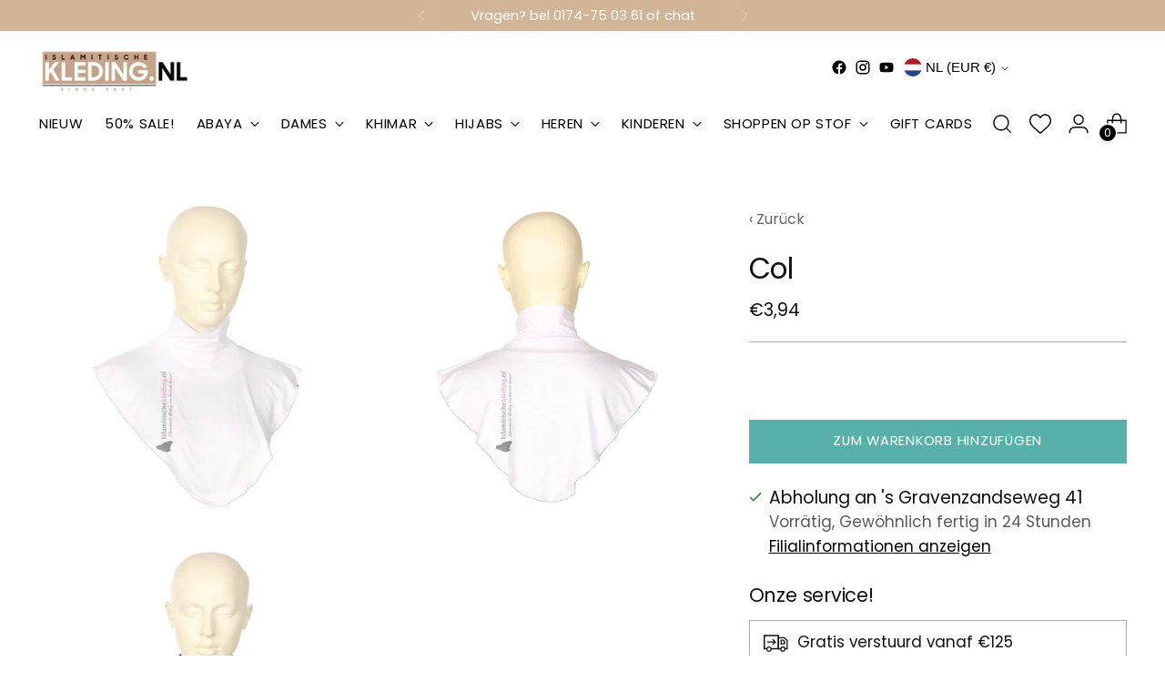

--- FILE ---
content_type: text/html; charset=utf-8
request_url: https://islamitischekleding.nl/de/variants/43775738052828/?section_id=store-availability
body_size: -200
content:
<div id="shopify-section-store-availability" class="shopify-section"><div
  class="store-availability-container"
  data-section-id="store-availability"
  data-section-type="store-availability"
><div class="store-availability">
      <div class="store-availability__icon">
        <span class="icon icon-new icon-checkmark ">
  <svg viewBox="0 0 24 24" fill="none" xmlns="http://www.w3.org/2000/svg"><path d="m1.88 11.988 6.21 6.103L22.467 3.83" stroke="currentColor" stroke-width="3.055"/></svg>
</span>

      </div>
      <div class="store-availability__information fs-body-100">
        <div class="store-availability__information-title">
          Abholung an &#39;s Gravenzandseweg 41
        </div>
        <p class="store-availability__information-stock fs-body-75 t-opacity-80">
          <span class="flex items-center">Vorrätig, Gewöhnlich fertig in 24 Stunden</span>
        </p>
        <div class="store-availability__information-stores">
          <button
            type="button"
            class="store-availability__information-link fs-body-75 btn btn--text-link"
            data-store-availability-drawer-trigger
            aria-haspopup="dialog"
          >Filialinformationen anzeigen
</button>
        </div>
      </div>
    </div>

    <div class="store-availability__store-list-wrapper" data-store-availability-list-content>
      <div class="store-availability__store-list animation--store-availability-drawer-items"><div class="store-availability-list__item">
            <div class="store-availability-list__item-inner"><span class="icon icon-new icon-checkmark ">
  <svg viewBox="0 0 24 24" fill="none" xmlns="http://www.w3.org/2000/svg"><path d="m1.88 11.988 6.21 6.103L22.467 3.83" stroke="currentColor" stroke-width="3.055"/></svg>
</span>

<div class="store-availability-list__item-content">
                <div class="store-availability-list__location">
                  &#39;s Gravenzandseweg 41
                </div>
                <p class="store-availability-list__availability-message fs-body-75">Abholung möglich
                    gewöhnlich fertig in 24 stunden
</p><div class="store-availability-list__address rte fs-body-50 t-opacity-80">
                  <p>&#39;s Gravenzandseweg 41<br>2291PE Wateringen<br>Niederlande</p>
                </div><p class="store-availability-list__phone fs-body-50 t-opacity-80">
                    +31174750361
                  </p></div>
            </div>
          </div></div>
    </div></div>
</div>

--- FILE ---
content_type: text/css
request_url: https://islamitischekleding.nl/cdn/shop/t/133/assets/custom.css?v=61079448215754405531764333367
body_size: -624
content:
:root{--privy-height: 0px}@media screen and (max-width: 768px){#MainQuickSearch{z-index:2147483647!important}#shopify-section-sections--27088409788753__announcement-bar{position:sticky!important;top:var(--privy-height)!important;z-index:1000!important;transition:top .3s ease}#shopify-section-sections--27088409788753__header{position:sticky!important;top:calc(var(--privy-height) + 50px)!important;z-index:999!important;transition:top .3s ease}}
/*# sourceMappingURL=/cdn/shop/t/133/assets/custom.css.map?v=61079448215754405531764333367 */


--- FILE ---
content_type: text/javascript; charset=utf-8
request_url: https://islamitischekleding.nl/de/products/kol.js
body_size: 795
content:
{"id":5749122662567,"title":"Col","handle":"kol","description":"\u003cp\u003eColl, um Hals und Brust zu bedecken. Nützlich, wenn Sie befürchten, dass der Hijab wegfliegt.\u003c\/p\u003e\n\u003cp\u003eStoff: Baumwolle\u003c\/p\u003e","published_at":"2022-12-28T14:46:57+01:00","created_at":"2020-09-07T18:03:11+02:00","vendor":"islamitischekleding.nl","type":"","tags":["coll","Coll onder hijaab","hijaab","islamitische kleidung","underscarf"],"price":394,"price_min":394,"price_max":394,"available":true,"price_varies":false,"compare_at_price":null,"compare_at_price_min":0,"compare_at_price_max":0,"compare_at_price_varies":false,"variants":[{"id":36270028587175,"title":"Wit","option1":"Wit","option2":null,"option3":null,"sku":"coll-Wit","requires_shipping":true,"taxable":true,"featured_image":null,"available":false,"name":"Col - Wit","public_title":"Wit","options":["Wit"],"price":394,"weight":0,"compare_at_price":null,"inventory_management":"shopify","barcode":"6096307989906","requires_selling_plan":false,"selling_plan_allocations":[]},{"id":36270028619943,"title":"Lichtgrijs","option1":"Lichtgrijs","option2":null,"option3":null,"sku":"coll-Grijs","requires_shipping":true,"taxable":true,"featured_image":null,"available":true,"name":"Col - Lichtgrijs","public_title":"Lichtgrijs","options":["Lichtgrijs"],"price":394,"weight":0,"compare_at_price":null,"inventory_management":"shopify","barcode":"6096302735782","requires_selling_plan":false,"selling_plan_allocations":[]},{"id":36270028652711,"title":"Zwart","option1":"Zwart","option2":null,"option3":null,"sku":"coll-Zwart","requires_shipping":true,"taxable":true,"featured_image":null,"available":true,"name":"Col - Zwart","public_title":"Zwart","options":["Zwart"],"price":394,"weight":0,"compare_at_price":null,"inventory_management":"shopify","barcode":"6096327390348","requires_selling_plan":false,"selling_plan_allocations":[]},{"id":43775738020060,"title":"Ivory","option1":"Ivory","option2":null,"option3":null,"sku":"","requires_shipping":true,"taxable":true,"featured_image":null,"available":true,"name":"Col - Ivory","public_title":"Ivory","options":["Ivory"],"price":394,"weight":0,"compare_at_price":null,"inventory_management":"shopify","barcode":"","requires_selling_plan":false,"selling_plan_allocations":[]},{"id":43775738052828,"title":"Roze","option1":"Roze","option2":null,"option3":null,"sku":"","requires_shipping":true,"taxable":true,"featured_image":null,"available":true,"name":"Col - Roze","public_title":"Roze","options":["Roze"],"price":394,"weight":0,"compare_at_price":null,"inventory_management":"shopify","barcode":"","requires_selling_plan":false,"selling_plan_allocations":[]},{"id":43775738085596,"title":"Taupe","option1":"Taupe","option2":null,"option3":null,"sku":"","requires_shipping":true,"taxable":true,"featured_image":null,"available":false,"name":"Col - Taupe","public_title":"Taupe","options":["Taupe"],"price":394,"weight":0,"compare_at_price":null,"inventory_management":"shopify","barcode":"","requires_selling_plan":false,"selling_plan_allocations":[]},{"id":43775738118364,"title":"Navy","option1":"Navy","option2":null,"option3":null,"sku":"","requires_shipping":true,"taxable":true,"featured_image":null,"available":false,"name":"Col - Navy","public_title":"Navy","options":["Navy"],"price":394,"weight":0,"compare_at_price":null,"inventory_management":"shopify","barcode":"","requires_selling_plan":false,"selling_plan_allocations":[]},{"id":43775738151132,"title":"Chocolate","option1":"Chocolate","option2":null,"option3":null,"sku":"","requires_shipping":true,"taxable":true,"featured_image":null,"available":true,"name":"Col - Chocolate","public_title":"Chocolate","options":["Chocolate"],"price":394,"weight":0,"compare_at_price":null,"inventory_management":"shopify","barcode":"","requires_selling_plan":false,"selling_plan_allocations":[]},{"id":43775738183900,"title":"Bordeaux","option1":"Bordeaux","option2":null,"option3":null,"sku":"","requires_shipping":true,"taxable":true,"featured_image":null,"available":true,"name":"Col - Bordeaux","public_title":"Bordeaux","options":["Bordeaux"],"price":394,"weight":0,"compare_at_price":null,"inventory_management":"shopify","barcode":"","requires_selling_plan":false,"selling_plan_allocations":[]},{"id":43775738216668,"title":"Ash","option1":"Ash","option2":null,"option3":null,"sku":"","requires_shipping":true,"taxable":true,"featured_image":null,"available":true,"name":"Col - Ash","public_title":"Ash","options":["Ash"],"price":394,"weight":0,"compare_at_price":null,"inventory_management":"shopify","barcode":"","requires_selling_plan":false,"selling_plan_allocations":[]},{"id":43775738249436,"title":"Beige","option1":"Beige","option2":null,"option3":null,"sku":"","requires_shipping":true,"taxable":true,"featured_image":null,"available":false,"name":"Col - Beige","public_title":"Beige","options":["Beige"],"price":394,"weight":0,"compare_at_price":null,"inventory_management":"shopify","barcode":"","requires_selling_plan":false,"selling_plan_allocations":[]},{"id":43775738282204,"title":"Skin Pink","option1":"Skin Pink","option2":null,"option3":null,"sku":"","requires_shipping":true,"taxable":true,"featured_image":null,"available":true,"name":"Col - Skin Pink","public_title":"Skin Pink","options":["Skin Pink"],"price":394,"weight":0,"compare_at_price":null,"inventory_management":"shopify","barcode":"","requires_selling_plan":false,"selling_plan_allocations":[]}],"images":["\/\/cdn.shopify.com\/s\/files\/1\/0475\/0409\/7447\/products\/3850.jpg?v=1637273396","\/\/cdn.shopify.com\/s\/files\/1\/0475\/0409\/7447\/products\/3851.jpg?v=1637273388","\/\/cdn.shopify.com\/s\/files\/1\/0475\/0409\/7447\/products\/3852.jpg?v=1637273300"],"featured_image":"\/\/cdn.shopify.com\/s\/files\/1\/0475\/0409\/7447\/products\/3850.jpg?v=1637273396","options":[{"name":"Farbe","position":1,"values":["Wit","Lichtgrijs","Zwart","Ivory","Roze","Taupe","Navy","Chocolate","Bordeaux","Ash","Beige","Skin Pink"]}],"url":"\/de\/products\/kol","media":[{"alt":null,"id":11438655144103,"position":1,"preview_image":{"aspect_ratio":1.0,"height":1200,"width":1200,"src":"https:\/\/cdn.shopify.com\/s\/files\/1\/0475\/0409\/7447\/products\/3850.jpg?v=1637273396"},"aspect_ratio":1.0,"height":1200,"media_type":"image","src":"https:\/\/cdn.shopify.com\/s\/files\/1\/0475\/0409\/7447\/products\/3850.jpg?v=1637273396","width":1200},{"alt":null,"id":11438655176871,"position":2,"preview_image":{"aspect_ratio":1.0,"height":1200,"width":1200,"src":"https:\/\/cdn.shopify.com\/s\/files\/1\/0475\/0409\/7447\/products\/3851.jpg?v=1637273388"},"aspect_ratio":1.0,"height":1200,"media_type":"image","src":"https:\/\/cdn.shopify.com\/s\/files\/1\/0475\/0409\/7447\/products\/3851.jpg?v=1637273388","width":1200},{"alt":null,"id":11438655209639,"position":3,"preview_image":{"aspect_ratio":1.0,"height":1200,"width":1200,"src":"https:\/\/cdn.shopify.com\/s\/files\/1\/0475\/0409\/7447\/products\/3852.jpg?v=1637273300"},"aspect_ratio":1.0,"height":1200,"media_type":"image","src":"https:\/\/cdn.shopify.com\/s\/files\/1\/0475\/0409\/7447\/products\/3852.jpg?v=1637273300","width":1200}],"requires_selling_plan":false,"selling_plan_groups":[]}

--- FILE ---
content_type: text/javascript
request_url: https://islamitischekleding.nl/cdn/shop/t/133/assets/zooomybackinstock.js?v=108196589287758991841762751425
body_size: 34097
content:
window.jQuery||function(e,t){"object"==typeof module&&"object"==typeof module.exports?module.exports=e.document?t(e,!0):function(e){if(!e.document)throw new Error("jQuery requires a window with a document");return t(e)}:t(e)}("undefined"!=typeof window?window:this,function(h,e){function t(e,t){return t.toUpperCase()}var d=[],c=d.slice,m=d.concat,s=d.push,i=d.indexOf,n={},o=n.toString,y=n.hasOwnProperty,r="".trim,g={},a="1.11.0",w=function(e,t){return new w.fn.init(e,t)},l=/^[\s\uFEFF\xA0]+|[\s\uFEFF\xA0]+$/g,u=/^-ms-/,p=/-([\da-z])/gi;function f(e){var t=e.length,n=w.type(e);return"function"!==n&&!w.isWindow(e)&&(!(1!==e.nodeType||!t)||("array"===n||0===t||"number"==typeof t&&0<t&&t-1 in e))}w.fn=w.prototype={jquery:a,constructor:w,selector:"",length:0,toArray:function(){return c.call(this)},get:function(e){return null!=e?e<0?this[e+this.length]:this[e]:c.call(this)},pushStack:function(e){e=w.merge(this.constructor(),e);return e.prevObject=this,e.context=this.context,e},each:function(e,t){return w.each(this,e,t)},map:function(n){return this.pushStack(w.map(this,function(e,t){return n.call(e,t,e)}))},slice:function(){return this.pushStack(c.apply(this,arguments))},first:function(){return this.eq(0)},last:function(){return this.eq(-1)},eq:function(e){var t=this.length,e=+e+(e<0?t:0);return this.pushStack(0<=e&&e<t?[this[e]]:[])},end:function(){return this.prevObject||this.constructor(null)},push:s,sort:d.sort,splice:d.splice},w.extend=w.fn.extend=function(){var e,t,n,o,i,r=arguments[0]||{},a=1,s=arguments.length,l=!1;for("boolean"==typeof r&&(l=r,r=arguments[a]||{},a++),"object"==typeof r||w.isFunction(r)||(r={}),a===s&&(r=this,a--);a<s;a++)if(null!=(o=arguments[a]))for(n in o)i=r[n],t=o[n],r!==t&&(l&&t&&(w.isPlainObject(t)||(e=w.isArray(t)))?(i=e?(e=!1,i&&w.isArray(i)?i:[]):i&&w.isPlainObject(i)?i:{},r[n]=w.extend(l,i,t)):void 0!==t&&(r[n]=t));return r},w.extend({expando:"jQuery"+(a+Math.random()).replace(/\D/g,""),isReady:!0,error:function(e){throw new Error(e)},noop:function(){},isFunction:function(e){return"function"===w.type(e)},isArray:Array.isArray||function(e){return"array"===w.type(e)},isWindow:function(e){return null!=e&&e==e.window},isNumeric:function(e){return 0<=e-parseFloat(e)},isEmptyObject:function(e){for(var t in e)return!1;return!0},isPlainObject:function(e){if(!e||"object"!==w.type(e)||e.nodeType||w.isWindow(e))return!1;try{if(e.constructor&&!y.call(e,"constructor")&&!y.call(e.constructor.prototype,"isPrototypeOf"))return!1}catch(e){return!1}if(g.ownLast)for(var t in e)return y.call(e,t);for(t in e);return void 0===t||y.call(e,t)},type:function(e){return null==e?e+"":"object"==typeof e||"function"==typeof e?n[o.call(e)]||"object":typeof e},globalEval:function(e){e&&w.trim(e)&&(h.execScript||function(e){h.eval.call(h,e)})(e)},camelCase:function(e){return e.replace(u,"ms-").replace(p,t)},nodeName:function(e,t){return e.nodeName&&e.nodeName.toLowerCase()===t.toLowerCase()},each:function(e,t,n){var o,i=0,r=e.length,a=f(e);if(n){if(a)for(;i<r&&!1!==(o=t.apply(e[i],n));i++);else for(i in e)if(o=t.apply(e[i],n),!1===o)break}else if(a)for(;i<r&&!1!==(o=t.call(e[i],i,e[i]));i++);else for(i in e)if(o=t.call(e[i],i,e[i]),!1===o)break;return e},trim:r&&!r.call("\ufeff ")?function(e){return null==e?"":r.call(e)}:function(e){return null==e?"":(e+"").replace(l,"")},makeArray:function(e,t){t=t||[];return null!=e&&(f(Object(e))?w.merge(t,"string"==typeof e?[e]:e):s.call(t,e)),t},inArray:function(e,t,n){var o;if(t){if(i)return i.call(t,e,n);for(o=t.length,n=n?n<0?Math.max(0,o+n):n:0;n<o;n++)if(n in t&&t[n]===e)return n}return-1},merge:function(e,t){for(var n=+t.length,o=0,i=e.length;o<n;)e[i++]=t[o++];if(n!=n)for(;void 0!==t[o];)e[i++]=t[o++];return e.length=i,e},grep:function(e,t,n){for(var o=[],i=0,r=e.length,a=!n;i<r;i++)!t(e[i],i)!=a&&o.push(e[i]);return o},map:function(e,t,n){var o,i=0,r=e.length,a=[];if(f(e))for(;i<r;i++)null!=(o=t(e[i],i,n))&&a.push(o);else for(i in e)o=t(e[i],i,n),null!=o&&a.push(o);return m.apply([],a)},guid:1,proxy:function(e,t){var n,o;return"string"==typeof t&&(o=e[t],t=e,e=o),w.isFunction(e)?(n=c.call(arguments,2),(o=function(){return e.apply(t||this,n.concat(c.call(arguments)))}).guid=e.guid=e.guid||w.guid++,o):void 0},now:function(){return+new Date},support:g}),w.each("Boolean Number String Function Array Date RegExp Object Error".split(" "),function(e,t){n["[object "+t+"]"]=t.toLowerCase()});var v=function(n){var e,f,x,r,t,h,w,u,c,m,k,o,y,g,i,a,v,b="sizzle"+-new Date,T=n.document,C=0,d=0,s=ne(),p=ne(),l=ne(),j=function(e,t){return e===t&&(c=!0),0},N="undefined",_={}.hasOwnProperty,E=[],S=E.pop,A=E.push,z=E.push,D=E.slice,L=E.indexOf||function(e){for(var t=0,n=this.length;t<n;t++)if(this[t]===e)return t;return-1},H="checked|selected|async|autofocus|autoplay|controls|defer|disabled|hidden|ismap|loop|multiple|open|readonly|required|scoped",q="[\\x20\\t\\r\\n\\f]",M="(?:\\\\.|[\\w-]|[^\\x00-\\xa0])+",F=M.replace("w","w#"),O="\\["+q+"*("+M+")"+q+"*(?:([*^$|!~]?=)"+q+"*(?:(['\"])((?:\\\\.|[^\\\\])*?)\\3|("+F+")|)|)"+q+"*\\]",B=":("+M+")(?:\\(((['\"])((?:\\\\.|[^\\\\])*?)\\3|((?:\\\\.|[^\\\\()[\\]]|"+O.replace(3,8)+")*)|.*)\\)|)",Q=new RegExp("^"+q+"+|((?:^|[^\\\\])(?:\\\\.)*)"+q+"+$","g"),P=new RegExp("^"+q+"*,"+q+"*"),W=new RegExp("^"+q+"*([>+~]|"+q+")"+q+"*"),R=new RegExp("="+q+"*([^\\]'\"]*?)"+q+"*\\]","g"),$=new RegExp(B),I=new RegExp("^"+F+"$"),X={ID:new RegExp("^#("+M+")"),CLASS:new RegExp("^\\.("+M+")"),TAG:new RegExp("^("+M.replace("w","w*")+")"),ATTR:new RegExp("^"+O),PSEUDO:new RegExp("^"+B),CHILD:new RegExp("^:(only|first|last|nth|nth-last)-(child|of-type)(?:\\("+q+"*(even|odd|(([+-]|)(\\d*)n|)"+q+"*(?:([+-]|)"+q+"*(\\d+)|))"+q+"*\\)|)","i"),bool:new RegExp("^(?:"+H+")$","i"),needsContext:new RegExp("^"+q+"*[>+~]|:(even|odd|eq|gt|lt|nth|first|last)(?:\\("+q+"*((?:-\\d)?\\d*)"+q+"*\\)|)(?=[^-]|$)","i")},V=/^(?:input|select|textarea|button)$/i,U=/^h\d$/i,Z=/^[^{]+\{\s*\[native \w/,J=/^(?:#([\w-]+)|(\w+)|\.([\w-]+))$/,Y=/[+~]/,G=/'|\\/g,K=new RegExp("\\\\([\\da-f]{1,6}"+q+"?|("+q+")|.)","ig"),ee=function(e,t,n){var o="0x"+t-65536;return o!=o||n?t:o<0?String.fromCharCode(65536+o):String.fromCharCode(o>>10|55296,1023&o|56320)};try{z.apply(E=D.call(T.childNodes),T.childNodes),E[T.childNodes.length].nodeType}catch(e){z={apply:E.length?function(e,t){A.apply(e,D.call(t))}:function(e,t){for(var n=e.length,o=0;e[n++]=t[o++];);e.length=n-1}}}function te(e,t,n,o){var i,r,a,s,l,u,c,d,p;if((t?t.ownerDocument||t:T)!==k&&m(t),n=n||[],!e||"string"!=typeof e)return n;if(1!==(a=(t=t||k).nodeType)&&9!==a)return[];if(y&&!o){if(i=J.exec(e))if(u=i[1]){if(9===a){if(!(r=t.getElementById(u))||!r.parentNode)return n;if(r.id===u)return n.push(r),n}else if(t.ownerDocument&&(r=t.ownerDocument.getElementById(u))&&v(t,r)&&r.id===u)return n.push(r),n}else{if(i[2])return z.apply(n,t.getElementsByTagName(e)),n;if((u=i[3])&&f.getElementsByClassName&&t.getElementsByClassName)return z.apply(n,t.getElementsByClassName(u)),n}if(f.qsa&&(!g||!g.test(e))){if(c=u=b,d=t,p=9===a&&e,1===a&&"object"!==t.nodeName.toLowerCase()){for(l=ce(e),(u=t.getAttribute("id"))?c=u.replace(G,"\\$&"):t.setAttribute("id",c),c="[id='"+c+"'] ",s=l.length;s--;)l[s]=c+de(l[s]);d=Y.test(e)&&le(t.parentNode)||t,p=l.join(",")}if(p)try{return z.apply(n,d.querySelectorAll(p)),n}catch(e){}finally{u||t.removeAttribute("id")}}}return function(e,t,n,o){var i,r,a,s,l,u=ce(e);if(!o&&1===u.length){if(2<(r=u[0]=u[0].slice(0)).length&&"ID"===(a=r[0]).type&&f.getById&&9===t.nodeType&&y&&x.relative[r[1].type]){if(!(t=(x.find.ID(a.matches[0].replace(K,ee),t)||[])[0]))return n;e=e.slice(r.shift().value.length)}for(i=X.needsContext.test(e)?0:r.length;i--&&(a=r[i],!x.relative[s=a.type]);)if((l=x.find[s])&&(o=l(a.matches[0].replace(K,ee),Y.test(r[0].type)&&le(t.parentNode)||t))){if(r.splice(i,1),!(e=o.length&&de(r)))return z.apply(n,o),n;break}}return h(e,u)(o,t,!y,n,Y.test(e)&&le(t.parentNode)||t),n}(e.replace(Q,"$1"),t,n,o)}function ne(){var n=[];function o(e,t){return n.push(e+" ")>x.cacheLength&&delete o[n.shift()],o[e+" "]=t}return o}function oe(e){return e[b]=!0,e}function ie(e){var t=k.createElement("div");try{return!!e(t)}catch(e){return!1}finally{t.parentNode&&t.parentNode.removeChild(t),t=null}}function re(e,t){for(var n=e.split("|"),o=e.length;o--;)x.attrHandle[n[o]]=t}function ae(e,t){var n=t&&e,o=n&&1===e.nodeType&&1===t.nodeType&&(~t.sourceIndex||1<<31)-(~e.sourceIndex||1<<31);if(o)return o;if(n)for(;n=n.nextSibling;)if(n===t)return-1;return e?1:-1}function se(a){return oe(function(r){return r=+r,oe(function(e,t){for(var n,o=a([],e.length,r),i=o.length;i--;)e[n=o[i]]&&(e[n]=!(t[n]=e[n]))})})}function le(e){return e&&typeof e.getElementsByTagName!==N&&e}for(e in f=te.support={},t=te.isXML=function(e){e=e&&(e.ownerDocument||e).documentElement;return!!e&&"HTML"!==e.nodeName},m=te.setDocument=function(e){var l=e?e.ownerDocument||e:T,e=l.defaultView;return l!==k&&9===l.nodeType&&l.documentElement?(o=(k=l).documentElement,y=!t(l),e&&e!==e.top&&(e.addEventListener?e.addEventListener("unload",function(){m()},!1):e.attachEvent&&e.attachEvent("onunload",function(){m()})),f.attributes=ie(function(e){return e.className="i",!e.getAttribute("className")}),f.getElementsByTagName=ie(function(e){return e.appendChild(l.createComment("")),!e.getElementsByTagName("*").length}),f.getElementsByClassName=Z.test(l.getElementsByClassName)&&ie(function(e){return e.innerHTML="<div class='a'></div><div class='a i'></div>",e.firstChild.className="i",2===e.getElementsByClassName("i").length}),f.getById=ie(function(e){return o.appendChild(e).id=b,!l.getElementsByName||!l.getElementsByName(b).length}),f.getById?(x.find.ID=function(e,t){if(typeof t.getElementById!==N&&y){e=t.getElementById(e);return e&&e.parentNode?[e]:[]}},x.filter.ID=function(e){var t=e.replace(K,ee);return function(e){return e.getAttribute("id")===t}}):(delete x.find.ID,x.filter.ID=function(e){var t=e.replace(K,ee);return function(e){e=typeof e.getAttributeNode!==N&&e.getAttributeNode("id");return e&&e.value===t}}),x.find.TAG=f.getElementsByTagName?function(e,t){return typeof t.getElementsByTagName!==N?t.getElementsByTagName(e):void 0}:function(e,t){var n,o=[],i=0,r=t.getElementsByTagName(e);if("*"!==e)return r;for(;n=r[i++];)1===n.nodeType&&o.push(n);return o},x.find.CLASS=f.getElementsByClassName&&function(e,t){return typeof t.getElementsByClassName!==N&&y?t.getElementsByClassName(e):void 0},i=[],g=[],(f.qsa=Z.test(l.querySelectorAll))&&(ie(function(e){e.innerHTML="<select t=''><option selected=''></option></select>",e.querySelectorAll("[t^='']").length&&g.push("[*^$]="+q+"*(?:''|\"\")"),e.querySelectorAll("[selected]").length||g.push("\\["+q+"*(?:value|"+H+")"),e.querySelectorAll(":checked").length||g.push(":checked")}),ie(function(e){var t=l.createElement("input");t.setAttribute("type","hidden"),e.appendChild(t).setAttribute("name","D"),e.querySelectorAll("[name=d]").length&&g.push("name"+q+"*[*^$|!~]?="),e.querySelectorAll(":enabled").length||g.push(":enabled",":disabled"),e.querySelectorAll("*,:x"),g.push(",.*:")})),(f.matchesSelector=Z.test(a=o.webkitMatchesSelector||o.mozMatchesSelector||o.oMatchesSelector||o.msMatchesSelector))&&ie(function(e){f.disconnectedMatch=a.call(e,"div"),a.call(e,"[s!='']:x"),i.push("!=",B)}),g=g.length&&new RegExp(g.join("|")),i=i.length&&new RegExp(i.join("|")),e=Z.test(o.compareDocumentPosition),v=e||Z.test(o.contains)?function(e,t){var n=9===e.nodeType?e.documentElement:e,t=t&&t.parentNode;return e===t||!(!t||1!==t.nodeType||!(n.contains?n.contains(t):e.compareDocumentPosition&&16&e.compareDocumentPosition(t)))}:function(e,t){if(t)for(;t=t.parentNode;)if(t===e)return!0;return!1},j=e?function(e,t){if(e===t)return c=!0,0;var n=!e.compareDocumentPosition-!t.compareDocumentPosition;return n||(1&(n=(e.ownerDocument||e)===(t.ownerDocument||t)?e.compareDocumentPosition(t):1)||!f.sortDetached&&t.compareDocumentPosition(e)===n?e===l||e.ownerDocument===T&&v(T,e)?-1:t===l||t.ownerDocument===T&&v(T,t)?1:u?L.call(u,e)-L.call(u,t):0:4&n?-1:1)}:function(e,t){if(e===t)return c=!0,0;var n,o=0,i=e.parentNode,r=t.parentNode,a=[e],s=[t];if(!i||!r)return e===l?-1:t===l?1:i?-1:r?1:u?L.call(u,e)-L.call(u,t):0;if(i===r)return ae(e,t);for(n=e;n=n.parentNode;)a.unshift(n);for(n=t;n=n.parentNode;)s.unshift(n);for(;a[o]===s[o];)o++;return o?ae(a[o],s[o]):a[o]===T?-1:s[o]===T?1:0},l):k},te.matches=function(e,t){return te(e,null,null,t)},te.matchesSelector=function(e,t){if((e.ownerDocument||e)!==k&&m(e),t=t.replace(R,"='$1']"),!(!f.matchesSelector||!y||i&&i.test(t)||g&&g.test(t)))try{var n=a.call(e,t);if(n||f.disconnectedMatch||e.document&&11!==e.document.nodeType)return n}catch(e){}return 0<te(t,k,null,[e]).length},te.contains=function(e,t){return(e.ownerDocument||e)!==k&&m(e),v(e,t)},te.attr=function(e,t){(e.ownerDocument||e)!==k&&m(e);var n=x.attrHandle[t.toLowerCase()],n=n&&_.call(x.attrHandle,t.toLowerCase())?n(e,t,!y):void 0;return void 0!==n?n:f.attributes||!y?e.getAttribute(t):(n=e.getAttributeNode(t))&&n.specified?n.value:null},te.error=function(e){throw new Error("Syntax error, unrecognized expression: "+e)},te.uniqueSort=function(e){var t,n=[],o=0,i=0;if(c=!f.detectDuplicates,u=!f.sortStable&&e.slice(0),e.sort(j),c){for(;t=e[i++];)t===e[i]&&(o=n.push(i));for(;o--;)e.splice(n[o],1)}return u=null,e},r=te.getText=function(e){var t,n="",o=0,i=e.nodeType;if(i){if(1===i||9===i||11===i){if("string"==typeof e.textContent)return e.textContent;for(e=e.firstChild;e;e=e.nextSibling)n+=r(e)}else if(3===i||4===i)return e.nodeValue}else for(;t=e[o++];)n+=r(t);return n},(x=te.selectors={cacheLength:50,createPseudo:oe,match:X,attrHandle:{},find:{},relative:{">":{dir:"parentNode",first:!0}," ":{dir:"parentNode"},"+":{dir:"previousSibling",first:!0},"~":{dir:"previousSibling"}},preFilter:{ATTR:function(e){return e[1]=e[1].replace(K,ee),e[3]=(e[4]||e[5]||"").replace(K,ee),"~="===e[2]&&(e[3]=" "+e[3]+" "),e.slice(0,4)},CHILD:function(e){return e[1]=e[1].toLowerCase(),"nth"===e[1].slice(0,3)?(e[3]||te.error(e[0]),e[4]=+(e[4]?e[5]+(e[6]||1):2*("even"===e[3]||"odd"===e[3])),e[5]=+(e[7]+e[8]||"odd"===e[3])):e[3]&&te.error(e[0]),e},PSEUDO:function(e){var t,n=!e[5]&&e[2];return X.CHILD.test(e[0])?null:(e[3]&&void 0!==e[4]?e[2]=e[4]:n&&$.test(n)&&(t=ce(n,!0))&&(t=n.indexOf(")",n.length-t)-n.length)&&(e[0]=e[0].slice(0,t),e[2]=n.slice(0,t)),e.slice(0,3))}},filter:{TAG:function(e){var t=e.replace(K,ee).toLowerCase();return"*"===e?function(){return!0}:function(e){return e.nodeName&&e.nodeName.toLowerCase()===t}},CLASS:function(e){var t=s[e+" "];return t||(t=new RegExp("(^|"+q+")"+e+"("+q+"|$)"))&&s(e,function(e){return t.test("string"==typeof e.className&&e.className||typeof e.getAttribute!==N&&e.getAttribute("class")||"")})},ATTR:function(t,n,o){return function(e){e=te.attr(e,t);return null==e?"!="===n:!n||(e+="","="===n?e===o:"!="===n?e!==o:"^="===n?o&&0===e.indexOf(o):"*="===n?o&&-1<e.indexOf(o):"$="===n?o&&e.slice(-o.length)===o:"~="===n?-1<(" "+e+" ").indexOf(o):"|="===n&&(e===o||e.slice(0,o.length+1)===o+"-"))}},CHILD:function(f,e,t,h,m){var y="nth"!==f.slice(0,3),g="last"!==f.slice(-4),v="of-type"===e;return 1===h&&0===m?function(e){return!!e.parentNode}:function(e,t,n){var o,i,r,a,s,l,u=y!=g?"nextSibling":"previousSibling",c=e.parentNode,d=v&&e.nodeName.toLowerCase(),p=!n&&!v;if(c){if(y){for(;u;){for(r=e;r=r[u];)if(v?r.nodeName.toLowerCase()===d:1===r.nodeType)return!1;l=u="only"===f&&!l&&"nextSibling"}return!0}if(l=[g?c.firstChild:c.lastChild],g&&p){for(s=(o=(i=c[b]||(c[b]={}))[f]||[])[0]===C&&o[1],a=o[0]===C&&o[2],r=s&&c.childNodes[s];r=++s&&r&&r[u]||(a=s=0)||l.pop();)if(1===r.nodeType&&++a&&r===e){i[f]=[C,s,a];break}}else if(p&&(o=(e[b]||(e[b]={}))[f])&&o[0]===C)a=o[1];else for(;(r=++s&&r&&r[u]||(a=s=0)||l.pop())&&((v?r.nodeName.toLowerCase()!==d:1!==r.nodeType)||!++a||(p&&((r[b]||(r[b]={}))[f]=[C,a]),r!==e)););return(a-=m)===h||a%h==0&&0<=a/h}}},PSEUDO:function(e,r){var t,a=x.pseudos[e]||x.setFilters[e.toLowerCase()]||te.error("unsupported pseudo: "+e);return a[b]?a(r):1<a.length?(t=[e,e,"",r],x.setFilters.hasOwnProperty(e.toLowerCase())?oe(function(e,t){for(var n,o=a(e,r),i=o.length;i--;)e[n=L.call(e,o[i])]=!(t[n]=o[i])}):function(e){return a(e,0,t)}):a}},pseudos:{not:oe(function(e){var o=[],i=[],s=h(e.replace(Q,"$1"));return s[b]?oe(function(e,t,n,o){for(var i,r=s(e,null,o,[]),a=e.length;a--;)(i=r[a])&&(e[a]=!(t[a]=i))}):function(e,t,n){return o[0]=e,s(o,null,n,i),!i.pop()}}),has:oe(function(t){return function(e){return 0<te(t,e).length}}),contains:oe(function(t){return function(e){return-1<(e.textContent||e.innerText||r(e)).indexOf(t)}}),lang:oe(function(n){return I.test(n||"")||te.error("unsupported lang: "+n),n=n.replace(K,ee).toLowerCase(),function(e){var t;do{if(t=y?e.lang:e.getAttribute("xml:lang")||e.getAttribute("lang"))return(t=t.toLowerCase())===n||0===t.indexOf(n+"-")}while((e=e.parentNode)&&1===e.nodeType);return!1}}),target:function(e){var t=n.location&&n.location.hash;return t&&t.slice(1)===e.id},root:function(e){return e===o},focus:function(e){return e===k.activeElement&&(!k.hasFocus||k.hasFocus())&&!!(e.type||e.href||~e.tabIndex)},enabled:function(e){return!1===e.disabled},disabled:function(e){return!0===e.disabled},checked:function(e){var t=e.nodeName.toLowerCase();return"input"===t&&!!e.checked||"option"===t&&!!e.selected},selected:function(e){return e.parentNode&&e.parentNode.selectedIndex,!0===e.selected},empty:function(e){for(e=e.firstChild;e;e=e.nextSibling)if(e.nodeType<6)return!1;return!0},parent:function(e){return!x.pseudos.empty(e)},header:function(e){return U.test(e.nodeName)},input:function(e){return V.test(e.nodeName)},button:function(e){var t=e.nodeName.toLowerCase();return"input"===t&&"button"===e.type||"button"===t},text:function(e){return"input"===e.nodeName.toLowerCase()&&"text"===e.type&&(null==(e=e.getAttribute("type"))||"text"===e.toLowerCase())},first:se(function(){return[0]}),last:se(function(e,t){return[t-1]}),eq:se(function(e,t,n){return[n<0?n+t:n]}),even:se(function(e,t){for(var n=0;n<t;n+=2)e.push(n);return e}),odd:se(function(e,t){for(var n=1;n<t;n+=2)e.push(n);return e}),lt:se(function(e,t,n){for(var o=n<0?n+t:n;0<=--o;)e.push(o);return e}),gt:se(function(e,t,n){for(var o=n<0?n+t:n;++o<t;)e.push(o);return e})}}).pseudos.nth=x.pseudos.eq,{radio:!0,checkbox:!0,file:!0,password:!0,image:!0})x.pseudos[e]=function(t){return function(e){return"input"===e.nodeName.toLowerCase()&&e.type===t}}(e);for(e in{submit:!0,reset:!0})x.pseudos[e]=function(n){return function(e){var t=e.nodeName.toLowerCase();return("input"===t||"button"===t)&&e.type===n}}(e);function ue(){}function ce(e,t){var n,o,i,r,a,s,l,u=p[e+" "];if(u)return t?0:u.slice(0);for(a=e,s=[],l=x.preFilter;a;){for(r in n&&!(o=P.exec(a))||(o&&(a=a.slice(o[0].length)||a),s.push(i=[])),n=!1,(o=W.exec(a))&&(n=o.shift(),i.push({value:n,type:o[0].replace(Q," ")}),a=a.slice(n.length)),x.filter)!(o=X[r].exec(a))||l[r]&&!(o=l[r](o))||(n=o.shift(),i.push({value:n,type:r,matches:o}),a=a.slice(n.length));if(!n)break}return t?a.length:a?te.error(e):p(e,s).slice(0)}function de(e){for(var t=0,n=e.length,o="";t<n;t++)o+=e[t].value;return o}function pe(a,e,t){var s=e.dir,l=t&&"parentNode"===s,u=d++;return e.first?function(e,t,n){for(;e=e[s];)if(1===e.nodeType||l)return a(e,t,n)}:function(e,t,n){var o,i,r=[C,u];if(n){for(;e=e[s];)if((1===e.nodeType||l)&&a(e,t,n))return!0}else for(;e=e[s];)if(1===e.nodeType||l){if((o=(i=e[b]||(e[b]={}))[s])&&o[0]===C&&o[1]===u)return r[2]=o[2];if((i[s]=r)[2]=a(e,t,n))return!0}}}function fe(i){return 1<i.length?function(e,t,n){for(var o=i.length;o--;)if(!i[o](e,t,n))return!1;return!0}:i[0]}function he(e,t,n,o,i){for(var r,a=[],s=0,l=e.length,u=null!=t;s<l;s++)!(r=e[s])||n&&!n(r,o,i)||(a.push(r),u&&t.push(s));return a}function me(f,h,m,y,g,e){return y&&!y[b]&&(y=me(y)),g&&!g[b]&&(g=me(g,e)),oe(function(e,t,n,o){var i,r,a,s=[],l=[],u=t.length,c=e||function(e,t,n){for(var o=0,i=t.length;o<i;o++)te(e,t[o],n);return n}(h||"*",n.nodeType?[n]:n,[]),d=!f||!e&&h?c:he(c,s,f,n,o),p=m?g||(e?f:u||y)?[]:t:d;if(m&&m(d,p,n,o),y)for(i=he(p,l),y(i,[],n,o),r=i.length;r--;)(a=i[r])&&(p[l[r]]=!(d[l[r]]=a));if(e){if(g||f){if(g){for(i=[],r=p.length;r--;)(a=p[r])&&i.push(d[r]=a);g(null,p=[],i,o)}for(r=p.length;r--;)(a=p[r])&&-1<(i=g?L.call(e,a):s[r])&&(e[i]=!(t[i]=a))}}else p=he(p===t?p.splice(u,p.length):p),g?g(null,t,p,o):z.apply(t,p)})}function ye(y,g){function e(e,t,n,o,i){var r,a,s,l=0,u="0",c=e&&[],d=[],p=w,f=e||b&&x.find.TAG("*",i),h=C+=null==p?1:Math.random()||.1,m=f.length;for(i&&(w=t!==k&&t);u!==m&&null!=(r=f[u]);u++){if(b&&r){for(a=0;s=y[a++];)if(s(r,t,n)){o.push(r);break}i&&(C=h)}v&&((r=!s&&r)&&l--,e&&c.push(r))}if(l+=u,v&&u!==l){for(a=0;s=g[a++];)s(c,d,t,n);if(e){if(0<l)for(;u--;)c[u]||d[u]||(d[u]=S.call(o));d=he(d)}z.apply(o,d),i&&!e&&0<d.length&&1<l+g.length&&te.uniqueSort(o)}return i&&(C=h,w=p),c}var v=0<g.length,b=0<y.length;return v?oe(e):e}return ue.prototype=x.filters=x.pseudos,x.setFilters=new ue,h=te.compile=function(e,t){var n,o=[],i=[],r=l[e+" "];if(!r){for(n=(t=t||ce(e)).length;n--;)((r=function e(t){for(var o,n,i,r=t.length,a=x.relative[t[0].type],s=a||x.relative[" "],l=a?1:0,u=pe(function(e){return e===o},s,!0),c=pe(function(e){return-1<L.call(o,e)},s,!0),d=[function(e,t,n){return!a&&(n||t!==w)||((o=t).nodeType?u:c)(e,t,n)}];l<r;l++)if(n=x.relative[t[l].type])d=[pe(fe(d),n)];else{if((n=x.filter[t[l].type].apply(null,t[l].matches))[b]){for(i=++l;i<r&&!x.relative[t[i].type];i++);return me(1<l&&fe(d),1<l&&de(t.slice(0,l-1).concat({value:" "===t[l-2].type?"*":""})).replace(Q,"$1"),n,l<i&&e(t.slice(l,i)),i<r&&e(t=t.slice(i)),i<r&&de(t))}d.push(n)}return fe(d)}(t[n]))[b]?o:i).push(r);r=l(e,ye(i,o))}return r},f.sortStable=b.split("").sort(j).join("")===b,f.detectDuplicates=!!c,m(),f.sortDetached=ie(function(e){return 1&e.compareDocumentPosition(k.createElement("div"))}),ie(function(e){return e.innerHTML="<a href='#'></a>","#"===e.firstChild.getAttribute("href")})||re("type|href|height|width",function(e,t,n){return n?void 0:e.getAttribute(t,"type"===t.toLowerCase()?1:2)}),f.attributes&&ie(function(e){return e.innerHTML="<input/>",e.firstChild.setAttribute("value",""),""===e.firstChild.getAttribute("value")})||re("value",function(e,t,n){return n||"input"!==e.nodeName.toLowerCase()?void 0:e.defaultValue}),ie(function(e){return null==e.getAttribute("disabled")})||re(H,function(e,t,n){return n?void 0:!0===e[t]?t.toLowerCase():(t=e.getAttributeNode(t))&&t.specified?t.value:null}),te}(h);w.find=v,w.expr=v.selectors,w.expr[":"]=w.expr.pseudos,w.unique=v.uniqueSort,w.text=v.getText,w.isXMLDoc=v.isXML,w.contains=v.contains;var b=w.expr.match.needsContext,x=/^<(\w+)\s*\/?>(?:<\/\1>|)$/,k=/^.[^:#\[\.,]*$/;function T(e,n,o){if(w.isFunction(n))return w.grep(e,function(e,t){return!!n.call(e,t,e)!==o});if(n.nodeType)return w.grep(e,function(e){return e===n!==o});if("string"==typeof n){if(k.test(n))return w.filter(n,e,o);n=w.filter(n,e)}return w.grep(e,function(e){return 0<=w.inArray(e,n)!==o})}w.filter=function(e,t,n){var o=t[0];return n&&(e=":not("+e+")"),1===t.length&&1===o.nodeType?w.find.matchesSelector(o,e)?[o]:[]:w.find.matches(e,w.grep(t,function(e){return 1===e.nodeType}))},w.fn.extend({find:function(e){var t,n=[],o=this,i=o.length;if("string"!=typeof e)return this.pushStack(w(e).filter(function(){for(t=0;t<i;t++)if(w.contains(o[t],this))return!0}));for(t=0;t<i;t++)w.find(e,o[t],n);return(n=this.pushStack(1<i?w.unique(n):n)).selector=this.selector?this.selector+" "+e:e,n},filter:function(e){return this.pushStack(T(this,e||[],!1))},not:function(e){return this.pushStack(T(this,e||[],!0))},is:function(e){return!!T(this,"string"==typeof e&&b.test(e)?w(e):e||[],!1).length}});var C,j=h.document,N=/^(?:\s*(<[\w\W]+>)[^>]*|#([\w-]*))$/;(w.fn.init=function(e,t){var n,o;if(!e)return this;if("string"!=typeof e)return e.nodeType?(this.context=this[0]=e,this.length=1,this):w.isFunction(e)?void 0!==C.ready?C.ready(e):e(w):(void 0!==e.selector&&(this.selector=e.selector,this.context=e.context),w.makeArray(e,this));if(!(n="<"===e.charAt(0)&&">"===e.charAt(e.length-1)&&3<=e.length?[null,e,null]:N.exec(e))||!n[1]&&t)return(!t||t.jquery?t||C:this.constructor(t)).find(e);if(n[1]){if(t=t instanceof w?t[0]:t,w.merge(this,w.parseHTML(n[1],t&&t.nodeType?t.ownerDocument||t:j,!0)),x.test(n[1])&&w.isPlainObject(t))for(n in t)w.isFunction(this[n])?this[n](t[n]):this.attr(n,t[n]);return this}if((o=j.getElementById(n[2]))&&o.parentNode){if(o.id!==n[2])return C.find(e);this.length=1,this[0]=o}return this.context=j,this.selector=e,this}).prototype=w.fn,C=w(j);var _=/^(?:parents|prev(?:Until|All))/,E={children:!0,contents:!0,next:!0,prev:!0};function S(e,t){for(;e=e[t],e&&1!==e.nodeType;);return e}w.extend({dir:function(e,t,n){for(var o=[],i=e[t];i&&9!==i.nodeType&&(void 0===n||1!==i.nodeType||!w(i).is(n));)1===i.nodeType&&o.push(i),i=i[t];return o},sibling:function(e,t){for(var n=[];e;e=e.nextSibling)1===e.nodeType&&e!==t&&n.push(e);return n}}),w.fn.extend({has:function(e){var t,n=w(e,this),o=n.length;return this.filter(function(){for(t=0;t<o;t++)if(w.contains(this,n[t]))return!0})},closest:function(e,t){for(var n,o=0,i=this.length,r=[],a=b.test(e)||"string"!=typeof e?w(e,t||this.context):0;o<i;o++)for(n=this[o];n&&n!==t;n=n.parentNode)if(n.nodeType<11&&(a?-1<a.index(n):1===n.nodeType&&w.find.matchesSelector(n,e))){r.push(n);break}return this.pushStack(1<r.length?w.unique(r):r)},index:function(e){return e?"string"==typeof e?w.inArray(this[0],w(e)):w.inArray(e.jquery?e[0]:e,this):this[0]&&this[0].parentNode?this.first().prevAll().length:-1},add:function(e,t){return this.pushStack(w.unique(w.merge(this.get(),w(e,t))))},addBack:function(e){return this.add(null==e?this.prevObject:this.prevObject.filter(e))}}),w.each({parent:function(e){e=e.parentNode;return e&&11!==e.nodeType?e:null},parents:function(e){return w.dir(e,"parentNode")},parentsUntil:function(e,t,n){return w.dir(e,"parentNode",n)},next:function(e){return S(e,"nextSibling")},prev:function(e){return S(e,"previousSibling")},nextAll:function(e){return w.dir(e,"nextSibling")},prevAll:function(e){return w.dir(e,"previousSibling")},nextUntil:function(e,t,n){return w.dir(e,"nextSibling",n)},prevUntil:function(e,t,n){return w.dir(e,"previousSibling",n)},siblings:function(e){return w.sibling((e.parentNode||{}).firstChild,e)},children:function(e){return w.sibling(e.firstChild)},contents:function(e){return w.nodeName(e,"iframe")?e.contentDocument||e.contentWindow.document:w.merge([],e.childNodes)}},function(o,i){w.fn[o]=function(e,t){var n=w.map(this,i,e);return"Until"!==o.slice(-5)&&(t=e),t&&"string"==typeof t&&(n=w.filter(t,n)),1<this.length&&(E[o]||(n=w.unique(n)),_.test(o)&&(n=n.reverse())),this.pushStack(n)}});var A,z=/\S+/g,D={};function L(){j.addEventListener?(j.removeEventListener("DOMContentLoaded",H,!1),h.removeEventListener("load",H,!1)):(j.detachEvent("onreadystatechange",H),h.detachEvent("onload",H))}function H(){!j.addEventListener&&"load"!==event.type&&"complete"!==j.readyState||(L(),w.ready())}w.Callbacks=function(i){var e,n;i="string"==typeof i?D[i]||(n=D[e=i]={},w.each(e.match(z)||[],function(e,t){n[t]=!0}),n):w.extend({},i);var o,t,r,a,s,l,u=[],c=!i.once&&[],d=function(e){for(t=i.memory&&e,r=!0,s=l||0,l=0,a=u.length,o=!0;u&&s<a;s++)if(!1===u[s].apply(e[0],e[1])&&i.stopOnFalse){t=!1;break}o=!1,u&&(c?c.length&&d(c.shift()):t?u=[]:p.disable())},p={add:function(){var e;return u&&(e=u.length,function o(e){w.each(e,function(e,t){var n=w.type(t);"function"===n?i.unique&&p.has(t)||u.push(t):t&&t.length&&"string"!==n&&o(t)})}(arguments),o?a=u.length:t&&(l=e,d(t))),this},remove:function(){return u&&w.each(arguments,function(e,t){for(var n;-1<(n=w.inArray(t,u,n));)u.splice(n,1),o&&(n<=a&&a--,n<=s&&s--)}),this},has:function(e){return e?-1<w.inArray(e,u):!(!u||!u.length)},empty:function(){return u=[],a=0,this},disable:function(){return u=c=t=void 0,this},disabled:function(){return!u},lock:function(){return c=void 0,t||p.disable(),this},locked:function(){return!c},fireWith:function(e,t){return!u||r&&!c||(t=[e,(t=t||[]).slice?t.slice():t],o?c.push(t):d(t)),this},fire:function(){return p.fireWith(this,arguments),this},fired:function(){return!!r}};return p},w.extend({Deferred:function(e){var r=[["resolve","done",w.Callbacks("once memory"),"resolved"],["reject","fail",w.Callbacks("once memory"),"rejected"],["notify","progress",w.Callbacks("memory")]],i="pending",a={state:function(){return i},always:function(){return s.done(arguments).fail(arguments),this},then:function(){var i=arguments;return w.Deferred(function(o){w.each(r,function(e,t){var n=w.isFunction(i[e])&&i[e];s[t[1]](function(){var e=n&&n.apply(this,arguments);e&&w.isFunction(e.promise)?e.promise().done(o.resolve).fail(o.reject).progress(o.notify):o[t[0]+"With"](this===a?o.promise():this,n?[e]:arguments)})}),i=null}).promise()},promise:function(e){return null!=e?w.extend(e,a):a}},s={};return a.pipe=a.then,w.each(r,function(e,t){var n=t[2],o=t[3];a[t[1]]=n.add,o&&n.add(function(){i=o},r[1^e][2].disable,r[2][2].lock),s[t[0]]=function(){return s[t[0]+"With"](this===s?a:this,arguments),this},s[t[0]+"With"]=n.fireWith}),a.promise(s),e&&e.call(s,s),s},when:function(e){function t(t,n,o){return function(e){n[t]=this,o[t]=1<arguments.length?c.call(arguments):e,o===i?u.notifyWith(n,o):--l||u.resolveWith(n,o)}}var i,n,o,r=0,a=c.call(arguments),s=a.length,l=1!==s||e&&w.isFunction(e.promise)?s:0,u=1===l?e:w.Deferred();if(1<s)for(i=new Array(s),n=new Array(s),o=new Array(s);r<s;r++)a[r]&&w.isFunction(a[r].promise)?a[r].promise().done(t(r,o,a)).fail(u.reject).progress(t(r,n,i)):--l;return l||u.resolveWith(o,a),u.promise()}}),w.fn.ready=function(e){return w.ready.promise().done(e),this},w.extend({isReady:!1,readyWait:1,holdReady:function(e){e?w.readyWait++:w.ready(!0)},ready:function(e){if(!0===e?!--w.readyWait:!w.isReady){if(!j.body)return setTimeout(w.ready);(w.isReady=!0)!==e&&0<--w.readyWait||(A.resolveWith(j,[w]),w.fn.trigger&&w(j).trigger("ready").off("ready"))}}}),w.ready.promise=function(e){if(!A)if(A=w.Deferred(),"complete"===j.readyState)setTimeout(w.ready);else if(j.addEventListener)j.addEventListener("DOMContentLoaded",H,!1),h.addEventListener("load",H,!1);else{j.attachEvent("onreadystatechange",H),h.attachEvent("onload",H);var n=!1;try{n=null==h.frameElement&&j.documentElement}catch(e){}n&&n.doScroll&&!function t(){if(!w.isReady){try{n.doScroll("left")}catch(e){return setTimeout(t,50)}L(),w.ready()}}()}return A.promise(e)};var q,M="undefined";for(q in w(g))break;g.ownLast="0"!==q,g.inlineBlockNeedsLayout=!1,w(function(){var e,t,n=j.getElementsByTagName("body")[0];n&&((e=j.createElement("div")).style.cssText="border:0;width:0;height:0;position:absolute;top:0;left:-9999px;margin-top:1px",t=j.createElement("div"),n.appendChild(e).appendChild(t),typeof t.style.zoom!==M&&(t.style.cssText="border:0;margin:0;width:1px;padding:1px;display:inline;zoom:1",(g.inlineBlockNeedsLayout=3===t.offsetWidth)&&(n.style.zoom=1)),n.removeChild(e),e=t=null)}),function(){var e=j.createElement("div");if(null==g.deleteExpando){g.deleteExpando=!0;try{delete e.test}catch(e){g.deleteExpando=!1}}e=null}(),w.acceptData=function(e){var t=w.noData[(e.nodeName+" ").toLowerCase()],n=+e.nodeType||1;return(1===n||9===n)&&(!t||!0!==t&&e.getAttribute("classid")===t)};var F=/^(?:\{[\w\W]*\}|\[[\w\W]*\])$/,O=/([A-Z])/g;function B(e,t,n){if(void 0===n&&1===e.nodeType){var o="data-"+t.replace(O,"-$1").toLowerCase();if("string"==typeof(n=e.getAttribute(o))){try{n="true"===n||"false"!==n&&("null"===n?null:+n+""===n?+n:F.test(n)?w.parseJSON(n):n)}catch(e){}w.data(e,t,n)}else n=void 0}return n}function Q(e){for(var t in e)if(("data"!==t||!w.isEmptyObject(e[t]))&&"toJSON"!==t)return;return 1}function P(e,t,n,o){if(w.acceptData(e)){var i,r=w.expando,a=e.nodeType,s=a?w.cache:e,l=a?e[r]:e[r]&&r;if(l&&s[l]&&(o||s[l].data)||void 0!==n||"string"!=typeof t)return s[l=l||(a?e[r]=d.pop()||w.guid++:r)]||(s[l]=a?{}:{toJSON:w.noop}),"object"!=typeof t&&"function"!=typeof t||(o?s[l]=w.extend(s[l],t):s[l].data=w.extend(s[l].data,t)),l=s[l],o||(l.data||(l.data={}),l=l.data),void 0!==n&&(l[w.camelCase(t)]=n),"string"==typeof t?null==(i=l[t])&&(i=l[w.camelCase(t)]):i=l,i}}function W(e,t,n){if(w.acceptData(e)){var o,i,r=e.nodeType,a=r?w.cache:e,s=r?e[w.expando]:w.expando;if(a[s]){if(t&&(o=n?a[s]:a[s].data)){i=(t=w.isArray(t)?t.concat(w.map(t,w.camelCase)):t in o?[t]:(t=w.camelCase(t))in o?[t]:t.split(" ")).length;for(;i--;)delete o[t[i]];if(n?!Q(o):!w.isEmptyObject(o))return}(n||(delete a[s].data,Q(a[s])))&&(r?w.cleanData([e],!0):g.deleteExpando||a!=a.window?delete a[s]:a[s]=null)}}}w.extend({cache:{},noData:{"applet ":!0,"embed ":!0,"object ":"clsid:D27CDB6E-AE6D-11cf-96B8-444553540000"},hasData:function(e){return!!(e=e.nodeType?w.cache[e[w.expando]]:e[w.expando])&&!Q(e)},data:function(e,t,n){return P(e,t,n)},removeData:function(e,t){return W(e,t)},_data:function(e,t,n){return P(e,t,n,!0)},_removeData:function(e,t){return W(e,t,!0)}}),w.fn.extend({data:function(e,t){var n,o,i,r=this[0],a=r&&r.attributes;if(void 0!==e)return"object"==typeof e?this.each(function(){w.data(this,e)}):1<arguments.length?this.each(function(){w.data(this,e,t)}):r?B(r,e,w.data(r,e)):void 0;if(this.length&&(i=w.data(r),1===r.nodeType&&!w._data(r,"parsedAttrs"))){for(n=a.length;n--;)0===(o=a[n].name).indexOf("data-")&&B(r,o=w.camelCase(o.slice(5)),i[o]);w._data(r,"parsedAttrs",!0)}return i},removeData:function(e){return this.each(function(){w.removeData(this,e)})}}),w.extend({queue:function(e,t,n){var o;return e?(t=(t||"fx")+"queue",o=w._data(e,t),n&&(!o||w.isArray(n)?o=w._data(e,t,w.makeArray(n)):o.push(n)),o||[]):void 0},dequeue:function(e,t){t=t||"fx";var n=w.queue(e,t),o=n.length,i=n.shift(),r=w._queueHooks(e,t);"inprogress"===i&&(i=n.shift(),o--),i&&("fx"===t&&n.unshift("inprogress"),delete r.stop,i.call(e,function(){w.dequeue(e,t)},r)),!o&&r&&r.empty.fire()},_queueHooks:function(e,t){var n=t+"queueHooks";return w._data(e,n)||w._data(e,n,{empty:w.Callbacks("once memory").add(function(){w._removeData(e,t+"queue"),w._removeData(e,n)})})}}),w.fn.extend({queue:function(t,n){var e=2;return"string"!=typeof t&&(n=t,t="fx",e--),arguments.length<e?w.queue(this[0],t):void 0===n?this:this.each(function(){var e=w.queue(this,t,n);w._queueHooks(this,t),"fx"===t&&"inprogress"!==e[0]&&w.dequeue(this,t)})},dequeue:function(e){return this.each(function(){w.dequeue(this,e)})},clearQueue:function(e){return this.queue(e||"fx",[])},promise:function(e,t){function n(){--i||r.resolveWith(a,[a])}var o,i=1,r=w.Deferred(),a=this,s=this.length;for("string"!=typeof e&&(t=e,e=void 0),e=e||"fx";s--;)(o=w._data(a[s],e+"queueHooks"))&&o.empty&&(i++,o.empty.add(n));return n(),r.promise(t)}});function R(e,t){return e=t||e,"none"===w.css(e,"display")||!w.contains(e.ownerDocument,e)}var $=/[+-]?(?:\d*\.|)\d+(?:[eE][+-]?\d+|)/.source,I=["Top","Right","Bottom","Left"],X=w.access=function(e,t,n,o,i,r,a){var s=0,l=e.length,u=null==n;if("object"===w.type(n))for(s in i=!0,n)w.access(e,t,s,n[s],!0,r,a);else if(void 0!==o&&(i=!0,w.isFunction(o)||(a=!0),u&&(t=a?(t.call(e,o),null):(u=t,function(e,t,n){return u.call(w(e),n)})),t))for(;s<l;s++)t(e[s],n,a?o:o.call(e[s],s,t(e[s],n)));return i?e:u?t.call(e):l?t(e[0],n):r},V=/^(?:checkbox|radio)$/i;!function(){var e=j.createDocumentFragment(),t=j.createElement("div"),n=j.createElement("input");if(t.setAttribute("className","t"),t.innerHTML="  <link/><table></table><a href='/a'>a</a>",g.leadingWhitespace=3===t.firstChild.nodeType,g.tbody=!t.getElementsByTagName("tbody").length,g.htmlSerialize=!!t.getElementsByTagName("link").length,g.html5Clone="<:nav></:nav>"!==j.createElement("nav").cloneNode(!0).outerHTML,n.type="checkbox",n.checked=!0,e.appendChild(n),g.appendChecked=n.checked,t.innerHTML="<textarea>x</textarea>",g.noCloneChecked=!!t.cloneNode(!0).lastChild.defaultValue,e.appendChild(t),t.innerHTML="<input type='radio' checked='checked' name='t'/>",g.checkClone=t.cloneNode(!0).cloneNode(!0).lastChild.checked,g.noCloneEvent=!0,t.attachEvent&&(t.attachEvent("onclick",function(){g.noCloneEvent=!1}),t.cloneNode(!0).click()),null==g.deleteExpando){g.deleteExpando=!0;try{delete t.test}catch(e){g.deleteExpando=!1}}e=t=n=null}(),function(){var e,t,n=j.createElement("div");for(e in{submit:!0,change:!0,focusin:!0})t="on"+e,(g[e+"Bubbles"]=t in h)||(n.setAttribute(t,"t"),g[e+"Bubbles"]=!1===n.attributes[t].expando);n=null}();var U=/^(?:input|select|textarea)$/i,Z=/^key/,J=/^(?:mouse|contextmenu)|click/,Y=/^(?:focusinfocus|focusoutblur)$/,G=/^([^.]*)(?:\.(.+)|)$/;function K(){return!0}function ee(){return!1}function te(){try{return j.activeElement}catch(e){}}function ne(e){var t=oe.split("|"),n=e.createDocumentFragment();if(n.createElement)for(;t.length;)n.createElement(t.pop());return n}w.event={global:{},add:function(e,t,n,o,i){var r,a,s,l,u,c,d,p,f,h=w._data(e);if(h){for(n.handler&&(n=(s=n).handler,i=s.selector),n.guid||(n.guid=w.guid++),(r=h.events)||(r=h.events={}),(u=h.handle)||((u=h.handle=function(e){return typeof w===M||e&&w.event.triggered===e.type?void 0:w.event.dispatch.apply(u.elem,arguments)}).elem=e),a=(t=(t||"").match(z)||[""]).length;a--;)d=f=(c=G.exec(t[a])||[])[1],p=(c[2]||"").split(".").sort(),d&&(l=w.event.special[d]||{},d=(i?l.delegateType:l.bindType)||d,l=w.event.special[d]||{},c=w.extend({type:d,origType:f,data:o,handler:n,guid:n.guid,selector:i,needsContext:i&&w.expr.match.needsContext.test(i),namespace:p.join(".")},s),(f=r[d])||((f=r[d]=[]).delegateCount=0,l.setup&&!1!==l.setup.call(e,o,p,u)||(e.addEventListener?e.addEventListener(d,u,!1):e.attachEvent&&e.attachEvent("on"+d,u))),l.add&&(l.add.call(e,c),c.handler.guid||(c.handler.guid=n.guid)),i?f.splice(f.delegateCount++,0,c):f.push(c),w.event.global[d]=!0);e=null}},remove:function(e,t,n,o,i){var r,a,s,l,u,c,d,p,f,h,m,y=w.hasData(e)&&w._data(e);if(y&&(c=y.events)){for(u=(t=(t||"").match(z)||[""]).length;u--;)if(f=m=(s=G.exec(t[u])||[])[1],h=(s[2]||"").split(".").sort(),f){for(d=w.event.special[f]||{},p=c[f=(o?d.delegateType:d.bindType)||f]||[],s=s[2]&&new RegExp("(^|\\.)"+h.join("\\.(?:.*\\.|)")+"(\\.|$)"),l=r=p.length;r--;)a=p[r],!i&&m!==a.origType||n&&n.guid!==a.guid||s&&!s.test(a.namespace)||o&&o!==a.selector&&("**"!==o||!a.selector)||(p.splice(r,1),a.selector&&p.delegateCount--,d.remove&&d.remove.call(e,a));l&&!p.length&&(d.teardown&&!1!==d.teardown.call(e,h,y.handle)||w.removeEvent(e,f,y.handle),delete c[f])}else for(f in c)w.event.remove(e,f+t[u],n,o,!0);w.isEmptyObject(c)&&(delete y.handle,w._removeData(e,"events"))}},trigger:function(e,t,n,o){var i,r,a,s,l,u,c=[n||j],d=y.call(e,"type")?e.type:e,p=y.call(e,"namespace")?e.namespace.split("."):[],f=l=n=n||j;if(3!==n.nodeType&&8!==n.nodeType&&!Y.test(d+w.event.triggered)&&(0<=d.indexOf(".")&&(d=(p=d.split(".")).shift(),p.sort()),r=d.indexOf(":")<0&&"on"+d,(e=e[w.expando]?e:new w.Event(d,"object"==typeof e&&e)).isTrigger=o?2:3,e.namespace=p.join("."),e.namespace_re=e.namespace?new RegExp("(^|\\.)"+p.join("\\.(?:.*\\.|)")+"(\\.|$)"):null,e.result=void 0,e.target||(e.target=n),t=null==t?[e]:w.makeArray(t,[e]),s=w.event.special[d]||{},o||!s.trigger||!1!==s.trigger.apply(n,t))){if(!o&&!s.noBubble&&!w.isWindow(n)){for(a=s.delegateType||d,Y.test(a+d)||(f=f.parentNode);f;f=f.parentNode)c.push(f),l=f;l===(n.ownerDocument||j)&&c.push(l.defaultView||l.parentWindow||h)}for(u=0;(f=c[u++])&&!e.isPropagationStopped();)e.type=1<u?a:s.bindType||d,(i=(w._data(f,"events")||{})[e.type]&&w._data(f,"handle"))&&i.apply(f,t),(i=r&&f[r])&&i.apply&&w.acceptData(f)&&(e.result=i.apply(f,t),!1===e.result&&e.preventDefault());if(e.type=d,!o&&!e.isDefaultPrevented()&&(!s._default||!1===s._default.apply(c.pop(),t))&&w.acceptData(n)&&r&&n[d]&&!w.isWindow(n)){(l=n[r])&&(n[r]=null),w.event.triggered=d;try{n[d]()}catch(e){}w.event.triggered=void 0,l&&(n[r]=l)}return e.result}},dispatch:function(e){e=w.event.fix(e);var t,n,o,i,r,a=c.call(arguments),s=(w._data(this,"events")||{})[e.type]||[],l=w.event.special[e.type]||{};if((a[0]=e).delegateTarget=this,!l.preDispatch||!1!==l.preDispatch.call(this,e)){for(r=w.event.handlers.call(this,e,s),t=0;(o=r[t++])&&!e.isPropagationStopped();)for(e.currentTarget=o.elem,i=0;(n=o.handlers[i++])&&!e.isImmediatePropagationStopped();)e.namespace_re&&!e.namespace_re.test(n.namespace)||(e.handleObj=n,e.data=n.data,void 0!==(n=((w.event.special[n.origType]||{}).handle||n.handler).apply(o.elem,a))&&!1===(e.result=n)&&(e.preventDefault(),e.stopPropagation()));return l.postDispatch&&l.postDispatch.call(this,e),e.result}},handlers:function(e,t){var n,o,i,r,a=[],s=t.delegateCount,l=e.target;if(s&&l.nodeType&&(!e.button||"click"!==e.type))for(;l!=this;l=l.parentNode||this)if(1===l.nodeType&&(!0!==l.disabled||"click"!==e.type)){for(i=[],r=0;r<s;r++)void 0===i[n=(o=t[r]).selector+" "]&&(i[n]=o.needsContext?0<=w(n,this).index(l):w.find(n,this,null,[l]).length),i[n]&&i.push(o);i.length&&a.push({elem:l,handlers:i})}return s<t.length&&a.push({elem:this,handlers:t.slice(s)}),a},fix:function(e){if(e[w.expando])return e;var t,n,o,i=e.type,r=e,a=this.fixHooks[i];for(a||(this.fixHooks[i]=a=J.test(i)?this.mouseHooks:Z.test(i)?this.keyHooks:{}),o=a.props?this.props.concat(a.props):this.props,e=new w.Event(r),t=o.length;t--;)e[n=o[t]]=r[n];return e.target||(e.target=r.srcElement||j),3===e.target.nodeType&&(e.target=e.target.parentNode),e.metaKey=!!e.metaKey,a.filter?a.filter(e,r):e},props:"altKey bubbles cancelable ctrlKey currentTarget eventPhase metaKey relatedTarget shiftKey target timeStamp view which".split(" "),fixHooks:{},keyHooks:{props:"char charCode key keyCode".split(" "),filter:function(e,t){return null==e.which&&(e.which=null!=t.charCode?t.charCode:t.keyCode),e}},mouseHooks:{props:"button buttons clientX clientY fromElement offsetX offsetY pageX pageY screenX screenY toElement".split(" "),filter:function(e,t){var n,o,i=t.button,r=t.fromElement;return null==e.pageX&&null!=t.clientX&&(o=(n=e.target.ownerDocument||j).documentElement,n=n.body,e.pageX=t.clientX+(o&&o.scrollLeft||n&&n.scrollLeft||0)-(o&&o.clientLeft||n&&n.clientLeft||0),e.pageY=t.clientY+(o&&o.scrollTop||n&&n.scrollTop||0)-(o&&o.clientTop||n&&n.clientTop||0)),!e.relatedTarget&&r&&(e.relatedTarget=r===e.target?t.toElement:r),e.which||void 0===i||(e.which=1&i?1:2&i?3:4&i?2:0),e}},special:{load:{noBubble:!0},focus:{trigger:function(){if(this!==te()&&this.focus)try{return this.focus(),!1}catch(e){}},delegateType:"focusin"},blur:{trigger:function(){return this===te()&&this.blur?(this.blur(),!1):void 0},delegateType:"focusout"},click:{trigger:function(){return w.nodeName(this,"input")&&"checkbox"===this.type&&this.click?(this.click(),!1):void 0},_default:function(e){return w.nodeName(e.target,"a")}},beforeunload:{postDispatch:function(e){void 0!==e.result&&(e.originalEvent.returnValue=e.result)}}},simulate:function(e,t,n,o){e=w.extend(new w.Event,n,{type:e,isSimulated:!0,originalEvent:{}});o?w.event.trigger(e,null,t):w.event.dispatch.call(t,e),e.isDefaultPrevented()&&n.preventDefault()}},w.removeEvent=j.removeEventListener?function(e,t,n){e.removeEventListener&&e.removeEventListener(t,n,!1)}:function(e,t,n){t="on"+t;e.detachEvent&&(typeof e[t]===M&&(e[t]=null),e.detachEvent(t,n))},w.Event=function(e,t){return this instanceof w.Event?(e&&e.type?(this.originalEvent=e,this.type=e.type,this.isDefaultPrevented=e.defaultPrevented||void 0===e.defaultPrevented&&(!1===e.returnValue||e.getPreventDefault&&e.getPreventDefault())?K:ee):this.type=e,t&&w.extend(this,t),this.timeStamp=e&&e.timeStamp||w.now(),void(this[w.expando]=!0)):new w.Event(e,t)},w.Event.prototype={isDefaultPrevented:ee,isPropagationStopped:ee,isImmediatePropagationStopped:ee,preventDefault:function(){var e=this.originalEvent;this.isDefaultPrevented=K,e&&(e.preventDefault?e.preventDefault():e.returnValue=!1)},stopPropagation:function(){var e=this.originalEvent;this.isPropagationStopped=K,e&&(e.stopPropagation&&e.stopPropagation(),e.cancelBubble=!0)},stopImmediatePropagation:function(){this.isImmediatePropagationStopped=K,this.stopPropagation()}},w.each({mouseenter:"mouseover",mouseleave:"mouseout"},function(e,i){w.event.special[e]={delegateType:i,bindType:i,handle:function(e){var t,n=e.relatedTarget,o=e.handleObj;return n&&(n===this||w.contains(this,n))||(e.type=o.origType,t=o.handler.apply(this,arguments),e.type=i),t}}}),g.submitBubbles||(w.event.special.submit={setup:function(){return!w.nodeName(this,"form")&&void w.event.add(this,"click._submit keypress._submit",function(e){e=e.target,e=w.nodeName(e,"input")||w.nodeName(e,"button")?e.form:void 0;e&&!w._data(e,"submitBubbles")&&(w.event.add(e,"submit._submit",function(e){e._submit_bubble=!0}),w._data(e,"submitBubbles",!0))})},postDispatch:function(e){e._submit_bubble&&(delete e._submit_bubble,this.parentNode&&!e.isTrigger&&w.event.simulate("submit",this.parentNode,e,!0))},teardown:function(){return!w.nodeName(this,"form")&&void w.event.remove(this,"._submit")}}),g.changeBubbles||(w.event.special.change={setup:function(){return U.test(this.nodeName)?("checkbox"!==this.type&&"radio"!==this.type||(w.event.add(this,"propertychange._change",function(e){"checked"===e.originalEvent.propertyName&&(this._just_changed=!0)}),w.event.add(this,"click._change",function(e){this._just_changed&&!e.isTrigger&&(this._just_changed=!1),w.event.simulate("change",this,e,!0)})),!1):void w.event.add(this,"beforeactivate._change",function(e){e=e.target;U.test(e.nodeName)&&!w._data(e,"changeBubbles")&&(w.event.add(e,"change._change",function(e){!this.parentNode||e.isSimulated||e.isTrigger||w.event.simulate("change",this.parentNode,e,!0)}),w._data(e,"changeBubbles",!0))})},handle:function(e){var t=e.target;return this!==t||e.isSimulated||e.isTrigger||"radio"!==t.type&&"checkbox"!==t.type?e.handleObj.handler.apply(this,arguments):void 0},teardown:function(){return w.event.remove(this,"._change"),!U.test(this.nodeName)}}),g.focusinBubbles||w.each({focus:"focusin",blur:"focusout"},function(n,o){function i(e){w.event.simulate(o,e.target,w.event.fix(e),!0)}w.event.special[o]={setup:function(){var e=this.ownerDocument||this,t=w._data(e,o);t||e.addEventListener(n,i,!0),w._data(e,o,(t||0)+1)},teardown:function(){var e=this.ownerDocument||this,t=w._data(e,o)-1;t?w._data(e,o,t):(e.removeEventListener(n,i,!0),w._removeData(e,o))}}}),w.fn.extend({on:function(e,t,n,o,i){var r,a;if("object"==typeof e){for(r in"string"!=typeof t&&(n=n||t,t=void 0),e)this.on(r,t,n,e[r],i);return this}if(null==n&&null==o?(o=t,n=t=void 0):null==o&&("string"==typeof t?(o=n,n=void 0):(o=n,n=t,t=void 0)),!1===o)o=ee;else if(!o)return this;return 1===i&&(a=o,(o=function(e){return w().off(e),a.apply(this,arguments)}).guid=a.guid||(a.guid=w.guid++)),this.each(function(){w.event.add(this,e,o,n,t)})},one:function(e,t,n,o){return this.on(e,t,n,o,1)},off:function(e,t,n){var o,i;if(e&&e.preventDefault&&e.handleObj)return o=e.handleObj,w(e.delegateTarget).off(o.namespace?o.origType+"."+o.namespace:o.origType,o.selector,o.handler),this;if("object"!=typeof e)return!1!==t&&"function"!=typeof t||(n=t,t=void 0),!1===n&&(n=ee),this.each(function(){w.event.remove(this,e,n,t)});for(i in e)this.off(i,t,e[i]);return this},trigger:function(e,t){return this.each(function(){w.event.trigger(e,t,this)})},triggerHandler:function(e,t){var n=this[0];return n?w.event.trigger(e,t,n,!0):void 0}});var oe="abbr|article|aside|audio|bdi|canvas|data|datalist|details|figcaption|figure|footer|header|hgroup|mark|meter|nav|output|progress|section|summary|time|video",ie=/ jQuery\d+="(?:null|\d+)"/g,re=new RegExp("<(?:"+oe+")[\\s/>]","i"),ae=/^\s+/,se=/<(?!area|br|col|embed|hr|img|input|link|meta|param)(([\w:]+)[^>]*)\/>/gi,le=/<([\w:]+)/,ue=/<tbody/i,ce=/<|&#?\w+;/,de=/<(?:script|style|link)/i,pe=/checked\s*(?:[^=]|=\s*.checked.)/i,fe=/^$|\/(?:java|ecma)script/i,he=/^true\/(.*)/,me=/^\s*<!(?:\[CDATA\[|--)|(?:\]\]|--)>\s*$/g,ye={option:[1,"<select multiple='multiple'>","</select>"],legend:[1,"<fieldset>","</fieldset>"],area:[1,"<map>","</map>"],param:[1,"<object>","</object>"],thead:[1,"<table>","</table>"],tr:[2,"<table><tbody>","</tbody></table>"],col:[2,"<table><tbody></tbody><colgroup>","</colgroup></table>"],td:[3,"<table><tbody><tr>","</tr></tbody></table>"],_default:g.htmlSerialize?[0,"",""]:[1,"X<div>","</div>"]},ge=ne(j).appendChild(j.createElement("div"));function ve(e,t){var n,o,i=0,r=typeof e.getElementsByTagName!==M?e.getElementsByTagName(t||"*"):typeof e.querySelectorAll!==M?e.querySelectorAll(t||"*"):void 0;if(!r)for(r=[],n=e.childNodes||e;null!=(o=n[i]);i++)!t||w.nodeName(o,t)?r.push(o):w.merge(r,ve(o,t));return void 0===t||t&&w.nodeName(e,t)?w.merge([e],r):r}function be(e){V.test(e.type)&&(e.defaultChecked=e.checked)}function xe(e,t){return w.nodeName(e,"table")&&w.nodeName(11!==t.nodeType?t:t.firstChild,"tr")?e.getElementsByTagName("tbody")[0]||e.appendChild(e.ownerDocument.createElement("tbody")):e}function we(e){return e.type=(null!==w.find.attr(e,"type"))+"/"+e.type,e}function ke(e){var t=he.exec(e.type);return t?e.type=t[1]:e.removeAttribute("type"),e}function Te(e,t){for(var n,o=0;null!=(n=e[o]);o++)w._data(n,"globalEval",!t||w._data(t[o],"globalEval"))}function Ce(e,t){if(1===t.nodeType&&w.hasData(e)){var n,o,i,r=w._data(e),e=w._data(t,r),a=r.events;if(a)for(n in delete e.handle,e.events={},a)for(o=0,i=a[n].length;o<i;o++)w.event.add(t,n,a[n][o]);e.data&&(e.data=w.extend({},e.data))}}ye.optgroup=ye.option,ye.tbody=ye.tfoot=ye.colgroup=ye.caption=ye.thead,ye.th=ye.td,w.extend({clone:function(e,t,n){var o,i,r,a,s,l=w.contains(e.ownerDocument,e);if(g.html5Clone||w.isXMLDoc(e)||!re.test("<"+e.nodeName+">")?r=e.cloneNode(!0):(ge.innerHTML=e.outerHTML,ge.removeChild(r=ge.firstChild)),!(g.noCloneEvent&&g.noCloneChecked||1!==e.nodeType&&11!==e.nodeType||w.isXMLDoc(e)))for(o=ve(r),s=ve(e),a=0;null!=(i=s[a]);++a)o[a]&&function(e,t){var n,o,i;if(1===t.nodeType){if(n=t.nodeName.toLowerCase(),!g.noCloneEvent&&t[w.expando]){for(o in(i=w._data(t)).events)w.removeEvent(t,o,i.handle);t.removeAttribute(w.expando)}"script"===n&&t.text!==e.text?(we(t).text=e.text,ke(t)):"object"===n?(t.parentNode&&(t.outerHTML=e.outerHTML),g.html5Clone&&e.innerHTML&&!w.trim(t.innerHTML)&&(t.innerHTML=e.innerHTML)):"input"===n&&V.test(e.type)?(t.defaultChecked=t.checked=e.checked,t.value!==e.value&&(t.value=e.value)):"option"===n?t.defaultSelected=t.selected=e.defaultSelected:"input"!==n&&"textarea"!==n||(t.defaultValue=e.defaultValue)}}(i,o[a]);if(t)if(n)for(s=s||ve(e),o=o||ve(r),a=0;null!=(i=s[a]);a++)Ce(i,o[a]);else Ce(e,r);return 0<(o=ve(r,"script")).length&&Te(o,!l&&ve(e,"script")),o=s=i=null,r},buildFragment:function(e,t,n,o){for(var i,r,a,s,l,u,c,d=e.length,p=ne(t),f=[],h=0;h<d;h++)if((r=e[h])||0===r)if("object"===w.type(r))w.merge(f,r.nodeType?[r]:r);else if(ce.test(r)){for(s=s||p.appendChild(t.createElement("div")),l=(le.exec(r)||["",""])[1].toLowerCase(),c=ye[l]||ye._default,s.innerHTML=c[1]+r.replace(se,"<$1></$2>")+c[2],i=c[0];i--;)s=s.lastChild;if(!g.leadingWhitespace&&ae.test(r)&&f.push(t.createTextNode(ae.exec(r)[0])),!g.tbody)for(i=(r="table"!==l||ue.test(r)?"<table>"!==c[1]||ue.test(r)?0:s:s.firstChild)&&r.childNodes.length;i--;)w.nodeName(u=r.childNodes[i],"tbody")&&!u.childNodes.length&&r.removeChild(u);for(w.merge(f,s.childNodes),s.textContent="";s.firstChild;)s.removeChild(s.firstChild);s=p.lastChild}else f.push(t.createTextNode(r));for(s&&p.removeChild(s),g.appendChecked||w.grep(ve(f,"input"),be),h=0;r=f[h++];)if((!o||-1===w.inArray(r,o))&&(a=w.contains(r.ownerDocument,r),s=ve(p.appendChild(r),"script"),a&&Te(s),n))for(i=0;r=s[i++];)fe.test(r.type||"")&&n.push(r);return s=null,p},cleanData:function(e,t){for(var n,o,i,r,a=0,s=w.expando,l=w.cache,u=g.deleteExpando,c=w.event.special;null!=(n=e[a]);a++)if((t||w.acceptData(n))&&(r=(i=n[s])&&l[i])){if(r.events)for(o in r.events)c[o]?w.event.remove(n,o):w.removeEvent(n,o,r.handle);l[i]&&(delete l[i],u?delete n[s]:typeof n.removeAttribute!==M?n.removeAttribute(s):n[s]=null,d.push(i))}}}),w.fn.extend({text:function(e){return X(this,function(e){return void 0===e?w.text(this):this.empty().append((this[0]&&this[0].ownerDocument||j).createTextNode(e))},null,e,arguments.length)},append:function(){return this.domManip(arguments,function(e){1!==this.nodeType&&11!==this.nodeType&&9!==this.nodeType||xe(this,e).appendChild(e)})},prepend:function(){return this.domManip(arguments,function(e){var t;1!==this.nodeType&&11!==this.nodeType&&9!==this.nodeType||(t=xe(this,e)).insertBefore(e,t.firstChild)})},before:function(){return this.domManip(arguments,function(e){this.parentNode&&this.parentNode.insertBefore(e,this)})},after:function(){return this.domManip(arguments,function(e){this.parentNode&&this.parentNode.insertBefore(e,this.nextSibling)})},remove:function(e,t){for(var n,o=e?w.filter(e,this):this,i=0;null!=(n=o[i]);i++)t||1!==n.nodeType||w.cleanData(ve(n)),n.parentNode&&(t&&w.contains(n.ownerDocument,n)&&Te(ve(n,"script")),n.parentNode.removeChild(n));return this},empty:function(){for(var e,t=0;null!=(e=this[t]);t++){for(1===e.nodeType&&w.cleanData(ve(e,!1));e.firstChild;)e.removeChild(e.firstChild);e.options&&w.nodeName(e,"select")&&(e.options.length=0)}return this},clone:function(e,t){return e=null!=e&&e,t=null==t?e:t,this.map(function(){return w.clone(this,e,t)})},html:function(e){return X(this,function(e){var t=this[0]||{},n=0,o=this.length;if(void 0===e)return 1===t.nodeType?t.innerHTML.replace(ie,""):void 0;if(!("string"!=typeof e||de.test(e)||!g.htmlSerialize&&re.test(e)||!g.leadingWhitespace&&ae.test(e)||ye[(le.exec(e)||["",""])[1].toLowerCase()])){e=e.replace(se,"<$1></$2>");try{for(;n<o;n++)1===(t=this[n]||{}).nodeType&&(w.cleanData(ve(t,!1)),t.innerHTML=e);t=0}catch(e){}}t&&this.empty().append(e)},null,e,arguments.length)},replaceWith:function(){var t=arguments[0];return this.domManip(arguments,function(e){t=this.parentNode,w.cleanData(ve(this)),t&&t.replaceChild(e,this)}),t&&(t.length||t.nodeType)?this:this.remove()},detach:function(e){return this.remove(e,!0)},domManip:function(n,o){n=m.apply([],n);var e,t,i,r,a,s,l=0,u=this.length,c=this,d=u-1,p=n[0],f=w.isFunction(p);if(f||1<u&&"string"==typeof p&&!g.checkClone&&pe.test(p))return this.each(function(e){var t=c.eq(e);f&&(n[0]=p.call(this,e,t.html())),t.domManip(n,o)});if(u&&(e=(s=w.buildFragment(n,this[0].ownerDocument,!1,this)).firstChild,1===s.childNodes.length&&(s=e),e)){for(i=(r=w.map(ve(s,"script"),we)).length;l<u;l++)t=s,l!==d&&(t=w.clone(t,!0,!0),i&&w.merge(r,ve(t,"script"))),o.call(this[l],t,l);if(i)for(a=r[r.length-1].ownerDocument,w.map(r,ke),l=0;l<i;l++)t=r[l],fe.test(t.type||"")&&!w._data(t,"globalEval")&&w.contains(a,t)&&(t.src?w._evalUrl&&w._evalUrl(t.src):w.globalEval((t.text||t.textContent||t.innerHTML||"").replace(me,"")));s=e=null}return this}}),w.each({appendTo:"append",prependTo:"prepend",insertBefore:"before",insertAfter:"after",replaceAll:"replaceWith"},function(e,a){w.fn[e]=function(e){for(var t,n=0,o=[],i=w(e),r=i.length-1;n<=r;n++)t=n===r?this:this.clone(!0),w(i[n])[a](t),s.apply(o,t.get());return this.pushStack(o)}});var je,Ne,_e={};function Ee(e,t){e=w(t.createElement(e)).appendTo(t.body),t=h.getDefaultComputedStyle?h.getDefaultComputedStyle(e[0]).display:w.css(e[0],"display");return e.detach(),t}function Se(e){var t=j,n=_e[e];return n||("none"!==(n=Ee(e,t))&&n||((t=((je=(je||w("<iframe frameborder='0' width='0' height='0'/>")).appendTo(t.documentElement))[0].contentWindow||je[0].contentDocument).document).write(),t.close(),n=Ee(e,t),je.detach()),_e[e]=n),n}(rt=j.createElement("div")).innerHTML="  <link/><table></table><a href='/a'>a</a><input type='checkbox'/>",(Zt=rt.getElementsByTagName("a")[0]).style.cssText="float:left;opacity:.5",g.opacity=/^0.5/.test(Zt.style.opacity),g.cssFloat=!!Zt.style.cssFloat,rt.style.backgroundClip="content-box",rt.cloneNode(!0).style.backgroundClip="",g.clearCloneStyle="content-box"===rt.style.backgroundClip,Zt=rt=null,g.shrinkWrapBlocks=function(){var e,t,n;if(null==Ne){if(!(e=j.getElementsByTagName("body")[0]))return;t=j.createElement("div"),n=j.createElement("div"),e.appendChild(t).appendChild(n),Ne=!1,typeof n.style.zoom!==M&&(n.style.cssText="-webkit-box-sizing:content-box;-moz-box-sizing:content-box;box-sizing:content-box;display:block;padding:0;margin:0;border:0;width:1px;padding:1px;zoom:1",n.innerHTML="<div></div>",n.firstChild.style.width="5px",Ne=3!==n.offsetWidth),e.removeChild(t),e=n=null}return Ne};var Ae,ze,De,Le,He,qe,Me,Fe,Oe=/^margin/,Be=new RegExp("^("+$+")(?!px)[a-z%]+$","i"),Qe=/^(top|right|bottom|left)$/;function Pe(t,n){return{get:function(){var e=t();if(null!=e)return e?void delete this.get:(this.get=n).apply(this,arguments)}}}function We(){var e,t,n=j.getElementsByTagName("body")[0];n&&(e=j.createElement("div"),t=j.createElement("div"),e.style.cssText=Fe,n.appendChild(e).appendChild(t),t.style.cssText="-webkit-box-sizing:border-box;-moz-box-sizing:border-box;box-sizing:border-box;position:absolute;display:block;padding:1px;border:1px;width:4px;margin-top:1%;top:1%",w.swap(n,null!=n.style.zoom?{zoom:1}:{},function(){Le=4===t.offsetWidth}),Me=!(qe=!(He=!0)),h.getComputedStyle&&(qe="1%"!==(h.getComputedStyle(t,null)||{}).top,He="4px"===(h.getComputedStyle(t,null)||{width:"4px"}).width),n.removeChild(e),t=n=null)}h.getComputedStyle?(Ae=function(e){return e.ownerDocument.defaultView.getComputedStyle(e,null)},ze=function(e,t,n){var o,i=e.style,r=(n=n||Ae(e))?n.getPropertyValue(t)||n[t]:void 0;return n&&(""!==r||w.contains(e.ownerDocument,e)||(r=w.style(e,t)),Be.test(r)&&Oe.test(t)&&(o=i.width,e=i.minWidth,t=i.maxWidth,i.minWidth=i.maxWidth=i.width=r,r=n.width,i.width=o,i.minWidth=e,i.maxWidth=t)),void 0===r?r:r+""}):j.documentElement.currentStyle&&(Ae=function(e){return e.currentStyle},ze=function(e,t,n){var o,i,r,a=e.style;return null==(r=(n=n||Ae(e))?n[t]:void 0)&&a&&a[t]&&(r=a[t]),Be.test(r)&&!Qe.test(t)&&(o=a.left,(n=(i=e.runtimeStyle)&&i.left)&&(i.left=e.currentStyle.left),a.left="fontSize"===t?"1em":r,r=a.pixelLeft+"px",a.left=o,n&&(i.left=n)),void 0===r?r:r+""||"auto"}),a=j.createElement("div"),Fe="border:0;width:0;height:0;position:absolute;top:0;left:-9999px",a.innerHTML="  <link/><table></table><a href='/a'>a</a><input type='checkbox'/>",(v=a.getElementsByTagName("a")[0]).style.cssText="float:left;opacity:.5",g.opacity=/^0.5/.test(v.style.opacity),g.cssFloat=!!v.style.cssFloat,a.style.backgroundClip="content-box",a.cloneNode(!0).style.backgroundClip="",g.clearCloneStyle="content-box"===a.style.backgroundClip,v=a=null,w.extend(g,{reliableHiddenOffsets:function(){if(null!=De)return De;var e,t,n,o=j.createElement("div"),i=j.getElementsByTagName("body")[0];return i?(o.setAttribute("className","t"),o.innerHTML="  <link/><table></table><a href='/a'>a</a><input type='checkbox'/>",(e=j.createElement("div")).style.cssText=Fe,i.appendChild(e).appendChild(o),o.innerHTML="<table><tr><td></td><td>t</td></tr></table>",(t=o.getElementsByTagName("td"))[0].style.cssText="padding:0;margin:0;border:0;display:none",n=0===t[0].offsetHeight,t[0].style.display="",t[1].style.display="none",De=n&&0===t[0].offsetHeight,i.removeChild(e),o=i=null,De):void 0},boxSizing:function(){return null==Le&&We(),Le},boxSizingReliable:function(){return null==He&&We(),He},pixelPosition:function(){return null==qe&&We(),qe},reliableMarginRight:function(){var e,t,n,o;if(null==Me&&h.getComputedStyle){if(!(e=j.getElementsByTagName("body")[0]))return;t=j.createElement("div"),n=j.createElement("div"),t.style.cssText=Fe,e.appendChild(t).appendChild(n),(o=n.appendChild(j.createElement("div"))).style.cssText=n.style.cssText="-webkit-box-sizing:content-box;-moz-box-sizing:content-box;box-sizing:content-box;display:block;padding:0;margin:0;border:0",o.style.marginRight=o.style.width="0",n.style.width="1px",Me=!parseFloat((h.getComputedStyle(o,null)||{}).marginRight),e.removeChild(t)}return Me}}),w.swap=function(e,t,n,o){var i,r={};for(i in t)r[i]=e.style[i],e.style[i]=t[i];for(i in o=n.apply(e,o||[]),t)e.style[i]=r[i];return o};var Re=/alpha\([^)]*\)/i,$e=/opacity\s*=\s*([^)]*)/,Ie=/^(none|table(?!-c[ea]).+)/,Xe=new RegExp("^("+$+")(.*)$","i"),Ve=new RegExp("^([+-])=("+$+")","i"),Ue={position:"absolute",visibility:"hidden",display:"block"},Ze={letterSpacing:0,fontWeight:400},Je=["Webkit","O","Moz","ms"];function Ye(e,t){if(t in e)return t;for(var n=t.charAt(0).toUpperCase()+t.slice(1),o=t,i=Je.length;i--;)if((t=Je[i]+n)in e)return t;return o}function Ge(e,t){for(var n,o,i,r=[],a=0,s=e.length;a<s;a++)(o=e[a]).style&&(r[a]=w._data(o,"olddisplay"),n=o.style.display,t?(r[a]||"none"!==n||(o.style.display=""),""===o.style.display&&R(o)&&(r[a]=w._data(o,"olddisplay",Se(o.nodeName)))):r[a]||(i=R(o),(n&&"none"!==n||!i)&&w._data(o,"olddisplay",i?n:w.css(o,"display"))));for(a=0;a<s;a++)(o=e[a]).style&&(t&&"none"!==o.style.display&&""!==o.style.display||(o.style.display=t?r[a]||"":"none"));return e}function Ke(e,t,n){var o=Xe.exec(t);return o?Math.max(0,o[1]-(n||0))+(o[2]||"px"):t}function et(e,t,n,o,i){for(var r=n===(o?"border":"content")?4:"width"===t?1:0,a=0;r<4;r+=2)"margin"===n&&(a+=w.css(e,n+I[r],!0,i)),o?("content"===n&&(a-=w.css(e,"padding"+I[r],!0,i)),"margin"!==n&&(a-=w.css(e,"border"+I[r]+"Width",!0,i))):(a+=w.css(e,"padding"+I[r],!0,i),"padding"!==n&&(a+=w.css(e,"border"+I[r]+"Width",!0,i)));return a}function tt(e,t,n){var o=!0,i="width"===t?e.offsetWidth:e.offsetHeight,r=Ae(e),a=g.boxSizing()&&"border-box"===w.css(e,"boxSizing",!1,r);if(i<=0||null==i){if(((i=ze(e,t,r))<0||null==i)&&(i=e.style[t]),Be.test(i))return i;o=a&&(g.boxSizingReliable()||i===e.style[t]),i=parseFloat(i)||0}return i+et(e,t,n||(a?"border":"content"),o,r)+"px"}function nt(e,t,n,o,i){return new nt.prototype.init(e,t,n,o,i)}w.extend({cssHooks:{opacity:{get:function(e,t){if(t){e=ze(e,"opacity");return""===e?"1":e}}}},cssNumber:{columnCount:!0,fillOpacity:!0,fontWeight:!0,lineHeight:!0,opacity:!0,order:!0,orphans:!0,widows:!0,zIndex:!0,zoom:!0},cssProps:{float:g.cssFloat?"cssFloat":"styleFloat"},style:function(e,t,n,o){if(e&&3!==e.nodeType&&8!==e.nodeType&&e.style){var i,r,a,s=w.camelCase(t),l=e.style;if(t=w.cssProps[s]||(w.cssProps[s]=Ye(l,s)),a=w.cssHooks[t]||w.cssHooks[s],void 0===n)return a&&"get"in a&&void 0!==(i=a.get(e,!1,o))?i:l[t];if("string"===(r=typeof n)&&(i=Ve.exec(n))&&(n=(i[1]+1)*i[2]+parseFloat(w.css(e,t)),r="number"),null!=n&&n==n&&("number"!==r||w.cssNumber[s]||(n+="px"),g.clearCloneStyle||""!==n||0!==t.indexOf("background")||(l[t]="inherit"),!(a&&"set"in a&&void 0===(n=a.set(e,n,o)))))try{l[t]="",l[t]=n}catch(e){}}},css:function(e,t,n,o){var i,r=w.camelCase(t);return t=w.cssProps[r]||(w.cssProps[r]=Ye(e.style,r)),(r=w.cssHooks[t]||w.cssHooks[r])&&"get"in r&&(i=r.get(e,!0,n)),void 0===i&&(i=ze(e,t,o)),"normal"===i&&t in Ze&&(i=Ze[t]),""===n||n?(t=parseFloat(i),!0===n||w.isNumeric(t)?t||0:i):i}}),w.each(["height","width"],function(e,i){w.cssHooks[i]={get:function(e,t,n){return t?0===e.offsetWidth&&Ie.test(w.css(e,"display"))?w.swap(e,Ue,function(){return tt(e,i,n)}):tt(e,i,n):void 0},set:function(e,t,n){var o=n&&Ae(e);return Ke(0,t,n?et(e,i,n,g.boxSizing()&&"border-box"===w.css(e,"boxSizing",!1,o),o):0)}}}),g.opacity||(w.cssHooks.opacity={get:function(e,t){return $e.test((t&&e.currentStyle?e.currentStyle:e.style).filter||"")?.01*parseFloat(RegExp.$1)+"":t?"1":""},set:function(e,t){var n=e.style,o=e.currentStyle,i=w.isNumeric(t)?"alpha(opacity="+100*t+")":"",e=o&&o.filter||n.filter||"";((n.zoom=1)<=t||""===t)&&""===w.trim(e.replace(Re,""))&&n.removeAttribute&&(n.removeAttribute("filter"),""===t||o&&!o.filter)||(n.filter=Re.test(e)?e.replace(Re,i):e+" "+i)}}),w.cssHooks.marginRight=Pe(g.reliableMarginRight,function(e,t){return t?w.swap(e,{display:"inline-block"},ze,[e,"marginRight"]):void 0}),w.each({margin:"",padding:"",border:"Width"},function(i,r){w.cssHooks[i+r]={expand:function(e){for(var t=0,n={},o="string"==typeof e?e.split(" "):[e];t<4;t++)n[i+I[t]+r]=o[t]||o[t-2]||o[0];return n}},Oe.test(i)||(w.cssHooks[i+r].set=Ke)}),w.fn.extend({css:function(e,t){return X(this,function(e,t,n){var o,i,r={},a=0;if(w.isArray(t)){for(o=Ae(e),i=t.length;a<i;a++)r[t[a]]=w.css(e,t[a],!1,o);return r}return void 0!==n?w.style(e,t,n):w.css(e,t)},e,t,1<arguments.length)},show:function(){return Ge(this,!0)},hide:function(){return Ge(this)},toggle:function(e){return"boolean"==typeof e?e?this.show():this.hide():this.each(function(){R(this)?w(this).show():w(this).hide()})}}),(w.Tween=nt).prototype={constructor:nt,init:function(e,t,n,o,i,r){this.elem=e,this.prop=n,this.easing=i||"swing",this.options=t,this.start=this.now=this.cur(),this.end=o,this.unit=r||(w.cssNumber[n]?"":"px")},cur:function(){var e=nt.propHooks[this.prop];return(e&&e.get?e:nt.propHooks._default).get(this)},run:function(e){var t=nt.propHooks[this.prop];return this.pos=e=this.options.duration?w.easing[this.easing](e,this.options.duration*e,0,1,this.options.duration):e,this.now=(this.end-this.start)*e+this.start,this.options.step&&this.options.step.call(this.elem,this.now,this),(t&&t.set?t:nt.propHooks._default).set(this),this}},nt.prototype.init.prototype=nt.prototype,nt.propHooks={_default:{get:function(e){var t;return null==e.elem[e.prop]||e.elem.style&&null!=e.elem.style[e.prop]?(t=w.css(e.elem,e.prop,""))&&"auto"!==t?t:0:e.elem[e.prop]},set:function(e){w.fx.step[e.prop]?w.fx.step[e.prop](e):e.elem.style&&(null!=e.elem.style[w.cssProps[e.prop]]||w.cssHooks[e.prop])?w.style(e.elem,e.prop,e.now+e.unit):e.elem[e.prop]=e.now}}},nt.propHooks.scrollTop=nt.propHooks.scrollLeft={set:function(e){e.elem.nodeType&&e.elem.parentNode&&(e.elem[e.prop]=e.now)}},w.easing={linear:function(e){return e},swing:function(e){return.5-Math.cos(e*Math.PI)/2}},w.fx=nt.prototype.init,w.fx.step={};var ot,it,rt,at=/^(?:toggle|show|hide)$/,st=new RegExp("^(?:([+-])=|)("+$+")([a-z%]*)$","i"),lt=/queueHooks$/,ut=[function(t,e,n){var o,i,r,a,s,l,u,c,d=this,p={},f=t.style,h=t.nodeType&&R(t),m=w._data(t,"fxshow");for(o in n.queue||(null==(s=w._queueHooks(t,"fx")).unqueued&&(s.unqueued=0,l=s.empty.fire,s.empty.fire=function(){s.unqueued||l()}),s.unqueued++,d.always(function(){d.always(function(){s.unqueued--,w.queue(t,"fx").length||s.empty.fire()})})),1===t.nodeType&&("height"in e||"width"in e)&&(n.overflow=[f.overflow,f.overflowX,f.overflowY],u=w.css(t,"display"),c=Se(t.nodeName),"none"===u&&(u=c),"inline"===u&&"none"===w.css(t,"float")&&(g.inlineBlockNeedsLayout&&"inline"!==c?f.zoom=1:f.display="inline-block")),n.overflow&&(f.overflow="hidden",g.shrinkWrapBlocks()||d.always(function(){f.overflow=n.overflow[0],f.overflowX=n.overflow[1],f.overflowY=n.overflow[2]})),e)if(i=e[o],at.exec(i)){if(delete e[o],r=r||"toggle"===i,i===(h?"hide":"show")){if("show"!==i||!m||void 0===m[o])continue;h=!0}p[o]=m&&m[o]||w.style(t,o)}if(!w.isEmptyObject(p))for(o in m?"hidden"in m&&(h=m.hidden):m=w._data(t,"fxshow",{}),r&&(m.hidden=!h),h?w(t).show():d.done(function(){w(t).hide()}),d.done(function(){for(var e in w._removeData(t,"fxshow"),p)w.style(t,e,p[e])}),p)a=ft(h?m[o]:0,o,d),o in m||(m[o]=a.start,h&&(a.end=a.start,a.start="width"===o||"height"===o?1:0))}],ct={"*":[function(e,t){var n=this.createTween(e,t),o=n.cur(),t=st.exec(t),i=t&&t[3]||(w.cssNumber[e]?"":"px"),r=(w.cssNumber[e]||"px"!==i&&+o)&&st.exec(w.css(n.elem,e)),a=1,s=20;if(r&&r[3]!==i)for(i=i||r[3],t=t||[],r=+o||1;a=a||".5",r/=a,w.style(n.elem,e,r+i),a!==(a=n.cur()/o)&&1!==a&&--s;);return t&&(r=n.start=+r||+o||0,n.unit=i,n.end=t[1]?r+(t[1]+1)*t[2]:+t[2]),n}]};function dt(){return setTimeout(function(){ot=void 0}),ot=w.now()}function pt(e,t){var n,o={height:e},i=0;for(t=t?1:0;i<4;i+=2-t)o["margin"+(n=I[i])]=o["padding"+n]=e;return t&&(o.opacity=o.width=e),o}function ft(e,t,n){for(var o,i=(ct[t]||[]).concat(ct["*"]),r=0,a=i.length;r<a;r++)if(o=i[r].call(n,t,e))return o}function ht(i,e,t){var n,r,o=0,a=ut.length,s=w.Deferred().always(function(){delete l.elem}),l=function(){if(r)return!1;for(var e=ot||dt(),e=Math.max(0,u.startTime+u.duration-e),t=1-(e/u.duration||0),n=0,o=u.tweens.length;n<o;n++)u.tweens[n].run(t);return s.notifyWith(i,[u,t,e]),t<1&&o?e:(s.resolveWith(i,[u]),!1)},u=s.promise({elem:i,props:w.extend({},e),opts:w.extend(!0,{specialEasing:{}},t),originalProperties:e,originalOptions:t,startTime:ot||dt(),duration:t.duration,tweens:[],createTween:function(e,t){e=w.Tween(i,u.opts,e,t,u.opts.specialEasing[e]||u.opts.easing);return u.tweens.push(e),e},stop:function(e){var t=0,n=e?u.tweens.length:0;if(r)return this;for(r=!0;t<n;t++)u.tweens[t].run(1);return e?s.resolveWith(i,[u,e]):s.rejectWith(i,[u,e]),this}}),c=u.props;for(function(e,t){var n,o,i,r,a;for(n in e)if(o=w.camelCase(n),i=t[o],r=e[n],w.isArray(r)&&(i=r[1],r=e[n]=r[0]),n!==o&&(e[o]=r,delete e[n]),a=w.cssHooks[o],a&&"expand"in a)for(n in r=a.expand(r),delete e[o],r)n in e||(e[n]=r[n],t[n]=i);else t[o]=i}(c,u.opts.specialEasing);o<a;o++)if(n=ut[o].call(u,i,c,u.opts))return n;return w.map(c,ft,u),w.isFunction(u.opts.start)&&u.opts.start.call(i,u),w.fx.timer(w.extend(l,{elem:i,anim:u,queue:u.opts.queue})),u.progress(u.opts.progress).done(u.opts.done,u.opts.complete).fail(u.opts.fail).always(u.opts.always)}w.Animation=w.extend(ht,{tweener:function(e,t){for(var n,o=0,i=(e=w.isFunction(e)?(t=e,["*"]):e.split(" ")).length;o<i;o++)n=e[o],ct[n]=ct[n]||[],ct[n].unshift(t)},prefilter:function(e,t){t?ut.unshift(e):ut.push(e)}}),w.speed=function(e,t,n){var o=e&&"object"==typeof e?w.extend({},e):{complete:n||!n&&t||w.isFunction(e)&&e,duration:e,easing:n&&t||t&&!w.isFunction(t)&&t};return o.duration=w.fx.off?0:"number"==typeof o.duration?o.duration:o.duration in w.fx.speeds?w.fx.speeds[o.duration]:w.fx.speeds._default,null!=o.queue&&!0!==o.queue||(o.queue="fx"),o.old=o.complete,o.complete=function(){w.isFunction(o.old)&&o.old.call(this),o.queue&&w.dequeue(this,o.queue)},o},w.fn.extend({fadeTo:function(e,t,n,o){return this.filter(R).css("opacity",0).show().end().animate({opacity:t},e,n,o)},animate:function(t,e,n,o){var i=w.isEmptyObject(t),r=w.speed(e,n,o),o=function(){var e=ht(this,w.extend({},t),r);(i||w._data(this,"finish"))&&e.stop(!0)};return o.finish=o,i||!1===r.queue?this.each(o):this.queue(r.queue,o)},stop:function(i,e,r){function a(e){var t=e.stop;delete e.stop,t(r)}return"string"!=typeof i&&(r=e,e=i,i=void 0),e&&!1!==i&&this.queue(i||"fx",[]),this.each(function(){var e=!0,t=null!=i&&i+"queueHooks",n=w.timers,o=w._data(this);if(t)o[t]&&o[t].stop&&a(o[t]);else for(t in o)o[t]&&o[t].stop&&lt.test(t)&&a(o[t]);for(t=n.length;t--;)n[t].elem!==this||null!=i&&n[t].queue!==i||(n[t].anim.stop(r),e=!1,n.splice(t,1));!e&&r||w.dequeue(this,i)})},finish:function(a){return!1!==a&&(a=a||"fx"),this.each(function(){var e,t=w._data(this),n=t[a+"queue"],o=t[a+"queueHooks"],i=w.timers,r=n?n.length:0;for(t.finish=!0,w.queue(this,a,[]),o&&o.stop&&o.stop.call(this,!0),e=i.length;e--;)i[e].elem===this&&i[e].queue===a&&(i[e].anim.stop(!0),i.splice(e,1));for(e=0;e<r;e++)n[e]&&n[e].finish&&n[e].finish.call(this);delete t.finish})}}),w.each(["toggle","show","hide"],function(e,o){var i=w.fn[o];w.fn[o]=function(e,t,n){return null==e||"boolean"==typeof e?i.apply(this,arguments):this.animate(pt(o,!0),e,t,n)}}),w.each({slideDown:pt("show"),slideUp:pt("hide"),slideToggle:pt("toggle"),fadeIn:{opacity:"show"},fadeOut:{opacity:"hide"},fadeToggle:{opacity:"toggle"}},function(e,o){w.fn[e]=function(e,t,n){return this.animate(o,e,t,n)}}),w.timers=[],w.fx.tick=function(){var e,t=w.timers,n=0;for(ot=w.now();n<t.length;n++)(e=t[n])()||t[n]!==e||t.splice(n--,1);t.length||w.fx.stop(),ot=void 0},w.fx.timer=function(e){w.timers.push(e),e()?w.fx.start():w.timers.pop()},w.fx.interval=13,w.fx.start=function(){it=it||setInterval(w.fx.tick,w.fx.interval)},w.fx.stop=function(){clearInterval(it),it=null},w.fx.speeds={slow:600,fast:200,_default:400},w.fn.delay=function(o,e){return o=w.fx&&w.fx.speeds[o]||o,e=e||"fx",this.queue(e,function(e,t){var n=setTimeout(e,o);t.stop=function(){clearTimeout(n)}})},(rt=j.createElement("div")).setAttribute("className","t"),rt.innerHTML="  <link/><table></table><a href='/a'>a</a><input type='checkbox'/>",Zt=rt.getElementsByTagName("a")[0],v=(a=j.createElement("select")).appendChild(j.createElement("option")),$=rt.getElementsByTagName("input")[0],Zt.style.cssText="top:1px",g.getSetAttribute="t"!==rt.className,g.style=/top/.test(Zt.getAttribute("style")),g.hrefNormalized="/a"===Zt.getAttribute("href"),g.checkOn=!!$.value,g.optSelected=v.selected,g.enctype=!!j.createElement("form").enctype,a.disabled=!0,g.optDisabled=!v.disabled,($=j.createElement("input")).setAttribute("value",""),g.input=""===$.getAttribute("value"),$.value="t",$.setAttribute("type","radio"),g.radioValue="t"===$.value,Zt=$=a=rt=null;var mt=/\r/g;w.fn.extend({val:function(t){var n,e,o,i=this[0];return arguments.length?(o=w.isFunction(t),this.each(function(e){1===this.nodeType&&(null==(e=o?t.call(this,e,w(this).val()):t)?e="":"number"==typeof e?e+="":w.isArray(e)&&(e=w.map(e,function(e){return null==e?"":e+""})),(n=w.valHooks[this.type]||w.valHooks[this.nodeName.toLowerCase()])&&"set"in n&&void 0!==n.set(this,e,"value")||(this.value=e))})):i?(n=w.valHooks[i.type]||w.valHooks[i.nodeName.toLowerCase()])&&"get"in n&&void 0!==(e=n.get(i,"value"))?e:"string"==typeof(e=i.value)?e.replace(mt,""):null==e?"":e:void 0}}),w.extend({valHooks:{option:{get:function(e){var t=w.find.attr(e,"value");return null!=t?t:w.text(e)}},select:{get:function(e){for(var t,n=e.options,o=e.selectedIndex,i="select-one"===e.type||o<0,r=i?null:[],a=i?o+1:n.length,s=o<0?a:i?o:0;s<a;s++)if(!(!(t=n[s]).selected&&s!==o||(g.optDisabled?t.disabled:null!==t.getAttribute("disabled"))||t.parentNode.disabled&&w.nodeName(t.parentNode,"optgroup"))){if(t=w(t).val(),i)return t;r.push(t)}return r},set:function(e,t){for(var n,o,i=e.options,r=w.makeArray(t),a=i.length;a--;)if(o=i[a],0<=w.inArray(w.valHooks.option.get(o),r))try{o.selected=n=!0}catch(e){o.scrollHeight}else o.selected=!1;return n||(e.selectedIndex=-1),i}}}}),w.each(["radio","checkbox"],function(){w.valHooks[this]={set:function(e,t){return w.isArray(t)?e.checked=0<=w.inArray(w(e).val(),t):void 0}},g.checkOn||(w.valHooks[this].get=function(e){return null===e.getAttribute("value")?"on":e.value})});var yt,gt,vt=w.expr.attrHandle,bt=/^(?:checked|selected)$/i,xt=g.getSetAttribute,wt=g.input;w.fn.extend({attr:function(e,t){return X(this,w.attr,e,t,1<arguments.length)},removeAttr:function(e){return this.each(function(){w.removeAttr(this,e)})}}),w.extend({attr:function(e,t,n){var o,i,r=e.nodeType;if(e&&3!==r&&8!==r&&2!==r)return typeof e.getAttribute===M?w.prop(e,t,n):(1===r&&w.isXMLDoc(e)||(t=t.toLowerCase(),o=w.attrHooks[t]||(w.expr.match.bool.test(t)?gt:yt)),void 0===n?o&&"get"in o&&null!==(i=o.get(e,t))?i:null==(i=w.find.attr(e,t))?void 0:i:null!==n?o&&"set"in o&&void 0!==(i=o.set(e,n,t))?i:(e.setAttribute(t,n+""),n):void w.removeAttr(e,t))},removeAttr:function(e,t){var n,o,i=0,r=t&&t.match(z);if(r&&1===e.nodeType)for(;n=r[i++];)o=w.propFix[n]||n,w.expr.match.bool.test(n)?wt&&xt||!bt.test(n)?e[o]=!1:e[w.camelCase("default-"+n)]=e[o]=!1:w.attr(e,n,""),e.removeAttribute(xt?n:o)},attrHooks:{type:{set:function(e,t){if(!g.radioValue&&"radio"===t&&w.nodeName(e,"input")){var n=e.value;return e.setAttribute("type",t),n&&(e.value=n),t}}}}}),gt={set:function(e,t,n){return!1===t?w.removeAttr(e,n):wt&&xt||!bt.test(n)?e.setAttribute(!xt&&w.propFix[n]||n,n):e[w.camelCase("default-"+n)]=e[n]=!0,n}},w.each(w.expr.match.bool.source.match(/\w+/g),function(e,t){var r=vt[t]||w.find.attr;vt[t]=wt&&xt||!bt.test(t)?function(e,t,n){var o,i;return n||(i=vt[t],vt[t]=o,o=null!=r(e,t,n)?t.toLowerCase():null,vt[t]=i),o}:function(e,t,n){return n?void 0:e[w.camelCase("default-"+t)]?t.toLowerCase():null}}),wt&&xt||(w.attrHooks.value={set:function(e,t,n){return w.nodeName(e,"input")?void(e.defaultValue=t):yt&&yt.set(e,t,n)}}),xt||(yt={set:function(e,t,n){var o=e.getAttributeNode(n);return o||e.setAttributeNode(o=e.ownerDocument.createAttribute(n)),o.value=t+="","value"===n||t===e.getAttribute(n)?t:void 0}},vt.id=vt.name=vt.coords=function(e,t,n){return n?void 0:(t=e.getAttributeNode(t))&&""!==t.value?t.value:null},w.valHooks.button={get:function(e,t){t=e.getAttributeNode(t);return t&&t.specified?t.value:void 0},set:yt.set},w.attrHooks.contenteditable={set:function(e,t,n){yt.set(e,""!==t&&t,n)}},w.each(["width","height"],function(e,n){w.attrHooks[n]={set:function(e,t){return""===t?(e.setAttribute(n,"auto"),t):void 0}}})),g.style||(w.attrHooks.style={get:function(e){return e.style.cssText||void 0},set:function(e,t){return e.style.cssText=t+""}});var kt=/^(?:input|select|textarea|button|object)$/i,Tt=/^(?:a|area)$/i;w.fn.extend({prop:function(e,t){return X(this,w.prop,e,t,1<arguments.length)},removeProp:function(e){return e=w.propFix[e]||e,this.each(function(){try{this[e]=void 0,delete this[e]}catch(e){}})}}),w.extend({propFix:{for:"htmlFor",class:"className"},prop:function(e,t,n){var o,i,r=e.nodeType;if(e&&3!==r&&8!==r&&2!==r)return(1!==r||!w.isXMLDoc(e))&&(t=w.propFix[t]||t,i=w.propHooks[t]),void 0!==n?i&&"set"in i&&void 0!==(o=i.set(e,n,t))?o:e[t]=n:i&&"get"in i&&null!==(o=i.get(e,t))?o:e[t]},propHooks:{tabIndex:{get:function(e){var t=w.find.attr(e,"tabindex");return t?parseInt(t,10):kt.test(e.nodeName)||Tt.test(e.nodeName)&&e.href?0:-1}}}}),g.hrefNormalized||w.each(["href","src"],function(e,t){w.propHooks[t]={get:function(e){return e.getAttribute(t,4)}}}),g.optSelected||(w.propHooks.selected={get:function(e){e=e.parentNode;return e&&(e.selectedIndex,e.parentNode&&e.parentNode.selectedIndex),null}}),w.each(["tabIndex","readOnly","maxLength","cellSpacing","cellPadding","rowSpan","colSpan","useMap","frameBorder","contentEditable"],function(){w.propFix[this.toLowerCase()]=this}),g.enctype||(w.propFix.enctype="encoding");var Ct=/[\t\r\n\f]/g;w.fn.extend({addClass:function(t){var e,n,o,i,r,a,s=0,l=this.length,u="string"==typeof t&&t;if(w.isFunction(t))return this.each(function(e){w(this).addClass(t.call(this,e,this.className))});if(u)for(e=(t||"").match(z)||[];s<l;s++)if(o=1===(n=this[s]).nodeType&&(n.className?(" "+n.className+" ").replace(Ct," "):" ")){for(r=0;i=e[r++];)o.indexOf(" "+i+" ")<0&&(o+=i+" ");a=w.trim(o),n.className!==a&&(n.className=a)}return this},removeClass:function(t){var e,n,o,i,r,a,s=0,l=this.length,u=0===arguments.length||"string"==typeof t&&t;if(w.isFunction(t))return this.each(function(e){w(this).removeClass(t.call(this,e,this.className))});if(u)for(e=(t||"").match(z)||[];s<l;s++)if(o=1===(n=this[s]).nodeType&&(n.className?(" "+n.className+" ").replace(Ct," "):"")){for(r=0;i=e[r++];)for(;0<=o.indexOf(" "+i+" ");)o=o.replace(" "+i+" "," ");a=t?w.trim(o):"",n.className!==a&&(n.className=a)}return this},toggleClass:function(i,t){var r=typeof i;return"boolean"==typeof t&&"string"==r?t?this.addClass(i):this.removeClass(i):this.each(w.isFunction(i)?function(e){w(this).toggleClass(i.call(this,e,this.className,t),t)}:function(){if("string"==r)for(var e,t=0,n=w(this),o=i.match(z)||[];e=o[t++];)n.hasClass(e)?n.removeClass(e):n.addClass(e);else r!==M&&"boolean"!=r||(this.className&&w._data(this,"__className__",this.className),this.className=!this.className&&!1!==i&&w._data(this,"__className__")||"")})},hasClass:function(e){for(var t=" "+e+" ",n=0,o=this.length;n<o;n++)if(1===this[n].nodeType&&0<=(" "+this[n].className+" ").replace(Ct," ").indexOf(t))return!0;return!1}}),w.each("blur focus focusin focusout load resize scroll unload click dblclick mousedown mouseup mousemove mouseover mouseout mouseenter mouseleave change select submit keydown keypress keyup error contextmenu".split(" "),function(e,n){w.fn[n]=function(e,t){return 0<arguments.length?this.on(n,null,e,t):this.trigger(n)}}),w.fn.extend({hover:function(e,t){return this.mouseenter(e).mouseleave(t||e)},bind:function(e,t,n){return this.on(e,null,t,n)},unbind:function(e,t){return this.off(e,null,t)},delegate:function(e,t,n,o){return this.on(t,e,n,o)},undelegate:function(e,t,n){return 1===arguments.length?this.off(e,"**"):this.off(t,e||"**",n)}});var jt=w.now(),Nt=/\?/,_t=/(,)|(\[|{)|(}|])|"(?:[^"\\\r\n]|\\["\\\/bfnrt]|\\u[\da-fA-F]{4})*"\s*:?|true|false|null|-?(?!0\d)\d+(?:\.\d+|)(?:[eE][+-]?\d+|)/g;w.parseJSON=function(e){if(h.JSON&&h.JSON.parse)return h.JSON.parse(e+"");var i,r=null,t=w.trim(e+"");return t&&!w.trim(t.replace(_t,function(e,t,n,o){return i&&t&&(r=0),0===r?e:(i=n||t,r+=!o-!n,"")}))?Function("return "+t)():w.error("Invalid JSON: "+e)},w.parseXML=function(e){var t;if(!e||"string"!=typeof e)return null;try{h.DOMParser?t=(new DOMParser).parseFromString(e,"text/xml"):((t=new ActiveXObject("Microsoft.XMLDOM")).async="false",t.loadXML(e))}catch(e){t=void 0}return t&&t.documentElement&&!t.getElementsByTagName("parsererror").length||w.error("Invalid XML: "+e),t};var Et,St,At=/#.*$/,zt=/([?&])_=[^&]*/,Dt=/^(.*?):[ \t]*([^\r\n]*)\r?$/gm,Lt=/^(?:GET|HEAD)$/,Ht=/^\/\//,qt=/^([\w.+-]+:)(?:\/\/(?:[^\/?#]*@|)([^\/?#:]*)(?::(\d+)|)|)/,Mt={},Ft={},Ot="*/".concat("*");try{St=location.href}catch(e){(St=j.createElement("a")).href="",St=St.href}function Bt(r){return function(e,t){"string"!=typeof e&&(t=e,e="*");var n,o=0,i=e.toLowerCase().match(z)||[];if(w.isFunction(t))for(;n=i[o++];)"+"===n.charAt(0)?(n=n.slice(1)||"*",(r[n]=r[n]||[]).unshift(t)):(r[n]=r[n]||[]).push(t)}}function Qt(t,o,i,r){var a={},s=t===Ft;function l(e){var n;return a[e]=!0,w.each(t[e]||[],function(e,t){t=t(o,i,r);return"string"!=typeof t||s||a[t]?s?!(n=t):void 0:(o.dataTypes.unshift(t),l(t),!1)}),n}return l(o.dataTypes[0])||!a["*"]&&l("*")}function Pt(e,t){var n,o,i=w.ajaxSettings.flatOptions||{};for(o in t)void 0!==t[o]&&((i[o]?e:n=n||{})[o]=t[o]);return n&&w.extend(!0,e,n),e}Et=qt.exec(St.toLowerCase())||[],w.extend({active:0,lastModified:{},etag:{},ajaxSettings:{url:St,type:"GET",isLocal:/^(?:about|app|app-storage|.+-extension|file|res|widget):$/.test(Et[1]),global:!0,processData:!0,async:!0,contentType:"application/x-www-form-urlencoded; charset=UTF-8",accepts:{"*":Ot,text:"text/plain",html:"text/html",xml:"application/xml, text/xml",json:"application/json, text/javascript"},contents:{xml:/xml/,html:/html/,json:/json/},responseFields:{xml:"responseXML",text:"responseText",json:"responseJSON"},converters:{"* text":String,"text html":!0,"text json":w.parseJSON,"text xml":w.parseXML},flatOptions:{url:!0,context:!0}},ajaxSetup:function(e,t){return t?Pt(Pt(e,w.ajaxSettings),t):Pt(w.ajaxSettings,e)},ajaxPrefilter:Bt(Mt),ajaxTransport:Bt(Ft),ajax:function(e,t){"object"==typeof e&&(t=e,e=void 0),t=t||{};var n,l,u,c,d,p,o,f=w.ajaxSetup({},t),h=f.context||f,m=f.context&&(h.nodeType||h.jquery)?w(h):w.event,y=w.Deferred(),g=w.Callbacks("once memory"),v=f.statusCode||{},i={},r={},b=0,a="canceled",x={readyState:0,getResponseHeader:function(e){var t;if(2===b){if(!o)for(o={};t=Dt.exec(u);)o[t[1].toLowerCase()]=t[2];t=o[e.toLowerCase()]}return null==t?null:t},getAllResponseHeaders:function(){return 2===b?u:null},setRequestHeader:function(e,t){var n=e.toLowerCase();return b||(e=r[n]=r[n]||e,i[e]=t),this},overrideMimeType:function(e){return b||(f.mimeType=e),this},statusCode:function(e){if(e)if(b<2)for(var t in e)v[t]=[v[t],e[t]];else x.always(e[x.status]);return this},abort:function(e){e=e||a;return p&&p.abort(e),s(0,e),this}};if(y.promise(x).complete=g.add,x.success=x.done,x.error=x.fail,f.url=((e||f.url||St)+"").replace(At,"").replace(Ht,Et[1]+"//"),f.type=t.method||t.type||f.method||f.type,f.dataTypes=w.trim(f.dataType||"*").toLowerCase().match(z)||[""],null==f.crossDomain&&(e=qt.exec(f.url.toLowerCase()),f.crossDomain=!(!e||e[1]===Et[1]&&e[2]===Et[2]&&(e[3]||("http:"===e[1]?"80":"443"))===(Et[3]||("http:"===Et[1]?"80":"443")))),f.data&&f.processData&&"string"!=typeof f.data&&(f.data=w.param(f.data,f.traditional)),Qt(Mt,f,t,x),2===b)return x;for(n in(d=f.global)&&0==w.active++&&w.event.trigger("ajaxStart"),f.type=f.type.toUpperCase(),f.hasContent=!Lt.test(f.type),l=f.url,f.hasContent||(f.data&&(l=f.url+=(Nt.test(l)?"&":"?")+f.data,delete f.data),!1===f.cache&&(f.url=zt.test(l)?l.replace(zt,"$1_="+jt++):l+(Nt.test(l)?"&":"?")+"_="+jt++)),f.ifModified&&(w.lastModified[l]&&x.setRequestHeader("If-Modified-Since",w.lastModified[l]),w.etag[l]&&x.setRequestHeader("If-None-Match",w.etag[l])),(f.data&&f.hasContent&&!1!==f.contentType||t.contentType)&&x.setRequestHeader("Content-Type",f.contentType),x.setRequestHeader("Accept",f.dataTypes[0]&&f.accepts[f.dataTypes[0]]?f.accepts[f.dataTypes[0]]+("*"!==f.dataTypes[0]?", "+Ot+"; q=0.01":""):f.accepts["*"]),f.headers)x.setRequestHeader(n,f.headers[n]);if(f.beforeSend&&(!1===f.beforeSend.call(h,x,f)||2===b))return x.abort();for(n in a="abort",{success:1,error:1,complete:1})x[n](f[n]);if(p=Qt(Ft,f,t,x)){x.readyState=1,d&&m.trigger("ajaxSend",[x,f]),f.async&&0<f.timeout&&(c=setTimeout(function(){x.abort("timeout")},f.timeout));try{b=1,p.send(i,s)}catch(e){if(!(b<2))throw e;s(-1,e)}}else s(-1,"No Transport");function s(e,t,n,o){var i,r,a,s=t;2!==b&&(b=2,c&&clearTimeout(c),p=void 0,u=o||"",x.readyState=0<e?4:0,o=200<=e&&e<300||304===e,n&&(a=function(e,t,n){for(var o,i,r,a,s=e.contents,l=e.dataTypes;"*"===l[0];)l.shift(),void 0===i&&(i=e.mimeType||t.getResponseHeader("Content-Type"));if(i)for(a in s)if(s[a]&&s[a].test(i)){l.unshift(a);break}if(l[0]in n)r=l[0];else{for(a in n){if(!l[0]||e.converters[a+" "+l[0]]){r=a;break}o=o||a}r=r||o}return r?(r!==l[0]&&l.unshift(r),n[r]):void 0}(f,x,n)),a=function(e,t,n,o){var i,r,a,s,l,u={},c=e.dataTypes.slice();if(c[1])for(a in e.converters)u[a.toLowerCase()]=e.converters[a];for(r=c.shift();r;)if(e.responseFields[r]&&(n[e.responseFields[r]]=t),!l&&o&&e.dataFilter&&(t=e.dataFilter(t,e.dataType)),l=r,r=c.shift())if("*"===r)r=l;else if("*"!==l&&l!==r){if(!(a=u[l+" "+r]||u["* "+r]))for(i in u)if(s=i.split(" "),s[1]===r&&(a=u[l+" "+s[0]]||u["* "+s[0]])){!0===a?a=u[i]:!0!==u[i]&&(r=s[0],c.unshift(s[1]));break}if(!0!==a)if(a&&e.throws)t=a(t);else try{t=a(t)}catch(e){return{state:"parsererror",error:a?e:"No conversion from "+l+" to "+r}}}return{state:"success",data:t}}(f,a,x,o),o?(f.ifModified&&((n=x.getResponseHeader("Last-Modified"))&&(w.lastModified[l]=n),(n=x.getResponseHeader("etag"))&&(w.etag[l]=n)),204===e||"HEAD"===f.type?s="nocontent":304===e?s="notmodified":(s=a.state,i=a.data,o=!(r=a.error))):(r=s,!e&&s||(s="error",e<0&&(e=0))),x.status=e,x.statusText=(t||s)+"",o?y.resolveWith(h,[i,s,x]):y.rejectWith(h,[x,s,r]),x.statusCode(v),v=void 0,d&&m.trigger(o?"ajaxSuccess":"ajaxError",[x,f,o?i:r]),g.fireWith(h,[x,s]),d&&(m.trigger("ajaxComplete",[x,f]),--w.active||w.event.trigger("ajaxStop")))}return x},getJSON:function(e,t,n){return w.get(e,t,n,"json")},getScript:function(e,t){return w.get(e,void 0,t,"script")}}),w.each(["get","post"],function(e,i){w[i]=function(e,t,n,o){return w.isFunction(t)&&(o=o||n,n=t,t=void 0),w.ajax({url:e,type:i,dataType:o,data:t,success:n})}}),w.each(["ajaxStart","ajaxStop","ajaxComplete","ajaxError","ajaxSuccess","ajaxSend"],function(e,t){w.fn[t]=function(e){return this.on(t,e)}}),w._evalUrl=function(e){return w.ajax({url:e,type:"GET",dataType:"script",async:!1,global:!1,throws:!0})},w.fn.extend({wrapAll:function(t){return w.isFunction(t)?this.each(function(e){w(this).wrapAll(t.call(this,e))}):(this[0]&&(e=w(t,this[0].ownerDocument).eq(0).clone(!0),this[0].parentNode&&e.insertBefore(this[0]),e.map(function(){for(var e=this;e.firstChild&&1===e.firstChild.nodeType;)e=e.firstChild;return e}).append(this)),this);var e},wrapInner:function(n){return this.each(w.isFunction(n)?function(e){w(this).wrapInner(n.call(this,e))}:function(){var e=w(this),t=e.contents();t.length?t.wrapAll(n):e.append(n)})},wrap:function(t){var n=w.isFunction(t);return this.each(function(e){w(this).wrapAll(n?t.call(this,e):t)})},unwrap:function(){return this.parent().each(function(){w.nodeName(this,"body")||w(this).replaceWith(this.childNodes)}).end()}}),w.expr.filters.hidden=function(e){return e.offsetWidth<=0&&e.offsetHeight<=0||!g.reliableHiddenOffsets()&&"none"===(e.style&&e.style.display||w.css(e,"display"))},w.expr.filters.visible=function(e){return!w.expr.filters.hidden(e)};var Wt=/%20/g,Rt=/\[\]$/,$t=/\r?\n/g,It=/^(?:submit|button|image|reset|file)$/i,Xt=/^(?:input|select|textarea|keygen)/i;w.param=function(e,t){function n(e,t){t=w.isFunction(t)?t():null==t?"":t,i[i.length]=encodeURIComponent(e)+"="+encodeURIComponent(t)}var o,i=[];if(void 0===t&&(t=w.ajaxSettings&&w.ajaxSettings.traditional),w.isArray(e)||e.jquery&&!w.isPlainObject(e))w.each(e,function(){n(this.name,this.value)});else for(o in e)!function n(o,e,i,r){if(w.isArray(e))w.each(e,function(e,t){i||Rt.test(o)?r(o,t):n(o+"["+("object"==typeof t?e:"")+"]",t,i,r)});else if(i||"object"!==w.type(e))r(o,e);else for(var t in e)n(o+"["+t+"]",e[t],i,r)}(o,e[o],t,n);return i.join("&").replace(Wt,"+")},w.fn.extend({serialize:function(){return w.param(this.serializeArray())},serializeArray:function(){return this.map(function(){var e=w.prop(this,"elements");return e?w.makeArray(e):this}).filter(function(){var e=this.type;return this.name&&!w(this).is(":disabled")&&Xt.test(this.nodeName)&&!It.test(e)&&(this.checked||!V.test(e))}).map(function(e,t){var n=w(this).val();return null==n?null:w.isArray(n)?w.map(n,function(e){return{name:t.name,value:e.replace($t,"\r\n")}}):{name:t.name,value:n.replace($t,"\r\n")}}).get()}}),w.ajaxSettings.xhr=void 0!==h.ActiveXObject?function(){return!this.isLocal&&/^(get|post|head|put|delete|options)$/i.test(this.type)&&Jt()||function(){try{return new h.ActiveXObject("Microsoft.XMLHTTP")}catch(e){}}()}:Jt;var Vt=0,Ut={},Zt=w.ajaxSettings.xhr();function Jt(){try{return new h.XMLHttpRequest}catch(e){}}h.ActiveXObject&&w(h).on("unload",function(){for(var e in Ut)Ut[e](void 0,!0)}),g.cors=!!Zt&&"withCredentials"in Zt,(Zt=g.ajax=!!Zt)&&w.ajaxTransport(function(l){var u;if(!l.crossDomain||g.cors)return{send:function(e,r){var t,a=l.xhr(),s=++Vt;if(a.open(l.type,l.url,l.async,l.username,l.password),l.xhrFields)for(t in l.xhrFields)a[t]=l.xhrFields[t];for(t in l.mimeType&&a.overrideMimeType&&a.overrideMimeType(l.mimeType),l.crossDomain||e["X-Requested-With"]||(e["X-Requested-With"]="XMLHttpRequest"),e)void 0!==e[t]&&a.setRequestHeader(t,e[t]+"");a.send(l.hasContent&&l.data||null),u=function(e,t){var n,o,i;if(u&&(t||4===a.readyState))if(delete Ut[s],u=void 0,a.onreadystatechange=w.noop,t)4!==a.readyState&&a.abort();else{i={},n=a.status,"string"==typeof a.responseText&&(i.text=a.responseText);try{o=a.statusText}catch(e){o=""}n||!l.isLocal||l.crossDomain?1223===n&&(n=204):n=i.text?200:404}i&&r(n,o,i,a.getAllResponseHeaders())},l.async?4===a.readyState?setTimeout(u):a.onreadystatechange=Ut[s]=u:u()},abort:function(){u&&u(void 0,!0)}}}),w.ajaxSetup({accepts:{script:"text/javascript, application/javascript, application/ecmascript, application/x-ecmascript"},contents:{script:/(?:java|ecma)script/},converters:{"text script":function(e){return w.globalEval(e),e}}}),w.ajaxPrefilter("script",function(e){void 0===e.cache&&(e.cache=!1),e.crossDomain&&(e.type="GET",e.global=!1)}),w.ajaxTransport("script",function(t){if(t.crossDomain){var o,i=j.head||w("head")[0]||j.documentElement;return{send:function(e,n){(o=j.createElement("script")).async=!0,t.scriptCharset&&(o.charset=t.scriptCharset),o.src=t.url,o.onload=o.onreadystatechange=function(e,t){!t&&o.readyState&&!/loaded|complete/.test(o.readyState)||(o.onload=o.onreadystatechange=null,o.parentNode&&o.parentNode.removeChild(o),o=null,t||n(200,"success"))},i.insertBefore(o,i.firstChild)},abort:function(){o&&o.onload(void 0,!0)}}}});var Yt=[],Gt=/(=)\?(?=&|$)|\?\?/;w.ajaxSetup({jsonp:"callback",jsonpCallback:function(){var e=Yt.pop()||w.expando+"_"+jt++;return this[e]=!0,e}}),w.ajaxPrefilter("json jsonp",function(e,t,n){var o,i,r,a=!1!==e.jsonp&&(Gt.test(e.url)?"url":"string"==typeof e.data&&!(e.contentType||"").indexOf("application/x-www-form-urlencoded")&&Gt.test(e.data)&&"data");return a||"jsonp"===e.dataTypes[0]?(o=e.jsonpCallback=w.isFunction(e.jsonpCallback)?e.jsonpCallback():e.jsonpCallback,a?e[a]=e[a].replace(Gt,"$1"+o):!1!==e.jsonp&&(e.url+=(Nt.test(e.url)?"&":"?")+e.jsonp+"="+o),e.converters["script json"]=function(){return r||w.error(o+" was not called"),r[0]},e.dataTypes[0]="json",i=h[o],h[o]=function(){r=arguments},n.always(function(){h[o]=i,e[o]&&(e.jsonpCallback=t.jsonpCallback,Yt.push(o)),r&&w.isFunction(i)&&i(r[0]),r=i=void 0}),"script"):void 0}),w.parseHTML=function(e,t,n){if(!e||"string"!=typeof e)return null;"boolean"==typeof t&&(n=t,t=!1),t=t||j;var o=x.exec(e),n=!n&&[];return o?[t.createElement(o[1])]:(o=w.buildFragment([e],t,n),n&&n.length&&w(n).remove(),w.merge([],o.childNodes))};var Kt=w.fn.load;w.fn.load=function(e,t,n){if("string"!=typeof e&&Kt)return Kt.apply(this,arguments);var o,i,r,a=this,s=e.indexOf(" ");return 0<=s&&(o=e.slice(s,e.length),e=e.slice(0,s)),w.isFunction(t)?(n=t,t=void 0):t&&"object"==typeof t&&(r="POST"),0<a.length&&w.ajax({url:e,type:r,dataType:"html",data:t}).done(function(e){i=arguments,a.html(o?w("<div>").append(w.parseHTML(e)).find(o):e)}).complete(n&&function(e,t){a.each(n,i||[e.responseText,t,e])}),this},w.expr.filters.animated=function(t){return w.grep(w.timers,function(e){return t===e.elem}).length};var en=h.document.documentElement;function tn(e){return w.isWindow(e)?e:9===e.nodeType&&(e.defaultView||e.parentWindow)}w.offset={setOffset:function(e,t,n){var o,i,r,a,s=w.css(e,"position"),l=w(e),u={};"static"===s&&(e.style.position="relative"),r=l.offset(),o=w.css(e,"top"),a=w.css(e,"left"),a=("absolute"===s||"fixed"===s)&&-1<w.inArray("auto",[o,a])?(i=(s=l.position()).top,s.left):(i=parseFloat(o)||0,parseFloat(a)||0),w.isFunction(t)&&(t=t.call(e,n,r)),null!=t.top&&(u.top=t.top-r.top+i),null!=t.left&&(u.left=t.left-r.left+a),"using"in t?t.using.call(e,u):l.css(u)}},w.fn.extend({offset:function(t){if(arguments.length)return void 0===t?this:this.each(function(e){w.offset.setOffset(this,t,e)});var e,n={top:0,left:0},o=this[0],i=o&&o.ownerDocument;return i?(e=i.documentElement,w.contains(e,o)?(typeof o.getBoundingClientRect!==M&&(n=o.getBoundingClientRect()),i=tn(i),{top:n.top+(i.pageYOffset||e.scrollTop)-(e.clientTop||0),left:n.left+(i.pageXOffset||e.scrollLeft)-(e.clientLeft||0)}):n):void 0},position:function(){if(this[0]){var e,t,n={top:0,left:0},o=this[0];return"fixed"===w.css(o,"position")?t=o.getBoundingClientRect():(e=this.offsetParent(),t=this.offset(),w.nodeName(e[0],"html")||(n=e.offset()),n.top+=w.css(e[0],"borderTopWidth",!0),n.left+=w.css(e[0],"borderLeftWidth",!0)),{top:t.top-n.top-w.css(o,"marginTop",!0),left:t.left-n.left-w.css(o,"marginLeft",!0)}}},offsetParent:function(){return this.map(function(){for(var e=this.offsetParent||en;e&&!w.nodeName(e,"html")&&"static"===w.css(e,"position");)e=e.offsetParent;return e||en})}}),w.each({scrollLeft:"pageXOffset",scrollTop:"pageYOffset"},function(t,i){var r=/Y/.test(i);w.fn[t]=function(e){return X(this,function(e,t,n){var o=tn(e);return void 0===n?o?i in o?o[i]:o.document.documentElement[t]:e[t]:void(o?o.scrollTo(r?w(o).scrollLeft():n,r?n:w(o).scrollTop()):e[t]=n)},t,e,arguments.length,null)}}),w.each(["top","left"],function(e,n){w.cssHooks[n]=Pe(g.pixelPosition,function(e,t){return t?(t=ze(e,n),Be.test(t)?w(e).position()[n]+"px":t):void 0})}),w.each({Height:"height",Width:"width"},function(r,a){w.each({padding:"inner"+r,content:a,"":"outer"+r},function(o,e){w.fn[e]=function(e,t){var n=arguments.length&&(o||"boolean"!=typeof e),i=o||(!0===e||!0===t?"margin":"border");return X(this,function(e,t,n){var o;return w.isWindow(e)?e.document.documentElement["client"+r]:9===e.nodeType?(o=e.documentElement,Math.max(e.body["scroll"+r],o["scroll"+r],e.body["offset"+r],o["offset"+r],o["client"+r])):void 0===n?w.css(e,t,i):w.style(e,t,n,i)},a,n?e:void 0,n,null)}})}),w.fn.size=function(){return this.length},w.fn.andSelf=w.fn.addBack,"function"==typeof define&&define.amd&&define("jquery",[],function(){return w});var nn=h.jQuery,on=h.$;return w.noConflict=function(e){return h.$===w&&(h.$=on),e&&h.jQuery===w&&(h.jQuery=nn),w},typeof e===M&&(h.jQuery=h.$=w),w});for(var shop="",lang_s="",customer_email="",customer_name="",scripts=document.getElementsByTagName("script"),i=0,l=scripts.length;i<l;i++)null!=scripts[i].getAttribute("data-shop")&&(shop=scripts[i].getAttribute("data-shop")),null==scripts[i].getAttribute("data-customer")&&""==scripts[i].getAttribute("data-customer")||(customer_email=scripts[i].getAttribute("data-customer")),null==scripts[i].getAttribute("data-customer-name")&&""==scripts[i].getAttribute("data-customer-name")||(customer_name=scripts[i].getAttribute("data-customer-name")),null!=scripts[i].getAttribute("data-handle")&&(product_handle=scripts[i].getAttribute("data-handle")),null!=scripts[i].getAttribute("data-product-id")&&(bisproduct_id=scripts[i].getAttribute("data-product-id"));function ZooomyStock(e,I,X,V){jQuery.ajax({url:"https://zooomyapps.com/backinstock/ZooomyBackinStockjson.php",data:{shop:e,product_id:X},dataType:"jsonp",jsonp:"jsonCode",async:"true",success:function(l){var u=l.shop,c="",d=l.back_in_stock_text,p=l.add_font_size,f=l.add_border_radius,h=l.add_border_width,m=l.add_border_color,y=l.add_background_color,g=l.add_font_color,v=(l.back_in_stock_width,l.main_heading),b=l.sub_heading,x=l.main_heading_color,w=l.main_heading_size,k=l.sub_heading_color,T=l.sub_heading_size,C=(l.admin_email,l.quantity,l.notify_msg),j=l.notify_emsg,e=l.ccss,N=l.email_placeholder,t=l.user_added_css,_=l.autoemail,E=l.checkdata,S=l.shop_token,A=l.branding,z=l.tc_txt,D=(l.lay,l.znlsignup),L=l.znltxt,H=l.maillist;""!=Shopify.locale&&(c=Shopify.locale);var q,M,F,O=l.double_opt_enable,B="",Q="",P="",W="",R="";"null"!=V&&null!=V||(V=""),jQuery("#zooomybackinstock").hide(),jQuery.ajax({url:"/products/"+I+".js",dataType:"json",success:function(t){if(q=t.title,M=t.price,F=t.featured_image,jQuery("<style>share-button.share-button{clear:both;}.product-description.rte, .product-single__description.rte{clear:both;}#zooomybackinstock #zooomyalertemail, #zooomybackinstock #zooomyalertbtn{width:100%;max-width:100%;box-sizing:border-box; margin:5px 0px;text-align:center;}.zbackinstock__headings h3{float:left;width:100%;text-align:center; font-size:"+w+"; color:"+x+";}</style>").appendTo("body"),jQuery("<style>.product-single__description.rte, .product__accordion.accordion { clear: both; }.zheading__text{float:left;width:100%;text-align:center; font-size:"+T+"; color:"+k+"}</style>").appendTo("body"),jQuery("<style>#zooomyalertbtn{float:right; width:28%;padding:14px;background:"+y+"; color:"+g+";font-size:"+p+";border-radius:"+f+";border:"+h+" solid "+m+";}</style>").appendTo("body"),jQuery("<style>#zooomybackinstock form{float:left;width:100%;margin:0; padding:10px 0px;}#zooomybackinstock { margin:20px 0px;float: left; width: 100%; border: 1px solid #ededed; text-align:center; padding: 20px; box-sizing: border-box; }#zooomyalertemail {padding: 14px;box-sizing: border-box; float: left; width: 70%; }</style>").appendTo("head"),jQuery("<style>#zooomyalertbtn{cursor:pointer;}</style>").appendTo("body"),jQuery("#zooomybackinstock").append("<div class='zbackinstock__headings'><h3>"+v+"</h3><div class='zheading__text'>"+b+"</div></div>"),jQuery("#zooomybackinstock").append("<form method=''><input type='email' name='zooomyalertemail' id='zooomyalertemail' placeholder='"+N+"' value='"+V+"'/><a class='zooomybtn zooomybutton' id='zooomyalertbtn'>"+d+"</a></form>"),"yes"==D&&(jQuery("#zooomybackinstock form").append("<div class='zooomyneslettersignup'><div class='ZbisNewsSign'><input type='checkbox' id='zbisnl' /><label for='zbisnl'>"+L+"</label><span class='clear'></span></div></div>"),jQuery("<style>.ZbisNewsSign { float: left; width: 100%; text-align: center; }input#zbisnl { height: 14px; width: 17px; min-height: 0; }.ZbisNewsSign label { display: inline; padding-left: 5px; }.ZbisNewsSign { float: left; width: 100%; text-align: center; padding: 10px 0; }</style>").appendTo("body")),"yes"==A&&(jQuery("#zooomybackinstock").append("<div class='zbranding' style='opacity:1!important;margin:2px 0;display:block!important;visibility:visible!important;font-weight:bold;font-size:14px!important;color:#333!important;float:left;width:100%;padding:5px 0;z-index:initial!important;margin:0!important;position:unset!important;display:block!important;'>Powered by <a style='color:#333;text-decoration:underline;display:inline!important;opacity:1!important;' href='https://apps.shopify.com/partners/zoomyapps' target='_blank'>Zooomy</a></div>"),setTimeout(function(){""===document.querySelector("#zooomybackinstock > div.zbranding").innerHTML&&jQuery(".zbranding").replaceWith("<div style='opacity:1!important;margin:2px 0;visibility:visible!important;font-weight:bold;font-size:14px!important;color:#333!important;float:left;width:100%;padding:5px 0;z-index:initial!important;margin:0!important;position:unset!important;display:block!important;'>Powered by <a style='color:#333;text-decoration:underline;display:inline!important;opacity:1!important;' href='https://apps.shopify.com/partners/zoomyapps' target='_blank'>Zooomy</a></div>")},2e3)),""!=z&&jQuery("#zooomybackinstock").append("<div style='font-size:12px;float:left;width:100%;padding:5px 0;'>"+z+"</div>"),"yes"==l.double_opt_enable&&(jQuery("<div class='zooomydoubleoptin'><input type='checkbox' id='zooomydoubleopt_Check'><label for='zooomydoubleopt_Check'>"+l.double_opt_txt+"</label><span style='clear:both'></span></div>").insertAfter("#zooomyalertbtn"),jQuery("<style>#zooomyalertbtn { opacity:0.6;pointer-events:none;}</style>").appendTo("body"),$("#zooomydoubleopt_Check").change(function(){O=$("input#zooomydoubleopt_Check").prop("checked")?(jQuery("<style>#zooomyalertbtn { opacity:1;pointer-events:all;}</style>").appendTo("body"),"yes"):(jQuery("<style>#zooomyalertbtn { opacity:0.6;pointer-events:none;}</style>").appendTo("body"),"no")})),jQuery('form[action="/cart/add"] select#ProductSelect-product-template').addClass("zooomybisalert"),jQuery('form[action="/cart/add"] .Select.Select--primary select').addClass("zooomybisalert"),jQuery('form[action="/cart/add"] select.no-js-required, form[action="/cart/add"] select.no-js').addClass("zooomybisalert"),jQuery('form[action="/cart/add"] input[name="id"]').addClass("zooomybisalert"),jQuery('form .variant-selection select[name="id"]').addClass("zooomybisalert"),jQuery('form[action="/cart/add"] select[name="id"]').addClass("zooomybisalert"),0==jQuery(".single-option-selector").length&&(jQuery(".option-selectors .selector-wrapper select").addClass("single-option-selector"),jQuery("form .option-select-input").addClass("single-option-selector"),jQuery(".select__select").addClass("single-option-selector"),jQuery(".dynamic-variant-input").addClass("single-option-selector")),0==t.available?jQuery("#zooomybackinstock").show():jQuery("#zooomybackinstock").hide(),t.variants.length<2)0==t.available?jQuery("#zooomybackinstock").show():jQuery("#zooomybackinstock").hide(),R=t.variants[0].sku;else{function n(e,t){for(r=0;r<t.length;r++)if(t[r].id==e)return t[r]}for(var e,o=[],i=window.location.href.slice(window.location.href.indexOf("?")+1).split("&"),r=0;r<i.length;r++)e=i[r].split("="),o.push(e[0]),o[e[0]]=e[1];var a=e[1];"undefined"==(Q=function(){for(var e,t=[],n=window.location.href.slice(window.location.href.indexOf("?")+1).split("&"),o=0;o<n.length;o++)e=n[o].split("="),t.push(e[0]),t[e[0]]=e[1];return t}().variant)&&(Q=a),""==Q&&(Q=a),""!=Q&&"undefined"!=Q&&null!=Q||("select.zooomybisalert".length&&(Q=jQuery(".zooomybisalert option:selected").val()),""!=Q&&"undefined"!=Q&&null!=Q||(Q=jQuery(".zooomybisalert").val()),""!=Q&&"undefined"!=Q&&null!=Q||(Q=$(".zooomybisalert").find("option:first-child").val())),null!=Q&&(getvariantid=n(Q,t.variants),getvariantid&&(0==getvariantid.available&&(jQuery("#zooomybackinstock").show(),P=getvariantid.title,null!=getvariantid.featured_image&&(W=getvariantid.featured_image.src),""!=R&&null!=R&&null!=R||(R=getvariantid.sku)),1==getvariantid.available&&jQuery("#zooomybackinstock").hide())),changefunction=".single-option-selector",changeaction="change","mini-mudders.myshopify.com"==u&&(changefunction=".product-single__variants"),"ursul-paris.myshopify.com"==u&&(changefunction=".product-variant.selector-wrapper",changeaction="click"),jQuery('form[action="/cart/add"]  input[type="radio"]').length&&(changefunction='form[action="/cart/add"]  input[type="radio"]'),jQuery('.no-js-hidden .product-form__input input[type="radio"]').length&&(changefunction='fieldset.product-form__input input[type="radio"]',changeaction="change"),jQuery('.variant-wrapper input[type="radio"]').length&&(changefunction='.variant-wrapper input[type="radio"]',changeaction="change"),jQuery('.option-selector__btns input[type="radio"]').length&&(changefunction='.option-selector__btns input[type="radio"]',changeaction="change"),jQuery('.ProductForm__Variants input[type="radio"]').length&&(changefunction='.ProductForm__Variants  input[type="radio"]',changeaction="change"),jQuery('.product-form input[type="radio"]').length&&(changefunction='.product-form input[type="radio"]',changeaction="change"),jQuery('form .swatch__options input[type="radio"]').length&&(changefunction='form .swatch__options input[type="radio"]'),jQuery(".product__details .product__controls-group button").length&&(changefunction=".product__details .product__controls-group button",changeaction="click"),jQuery(".variant-swatch-king .swatch-selector").length&&(changefunction=".variant-swatch-king .swatch-selector",changeaction="change"),jQuery('.selector-wrapper input[type="radio"]').length&&(changefunction='.selector-wrapper input[type="radio"]'),jQuery('form[action="/cart/add"]  .single-option-selector').length&&(changefunction='form[action="/cart/add"]  .single-option-selector'),jQuery(changefunction).on(changeaction,function(){setTimeout(function(){var e;0<"select.zooomybisalert".length&&(Q=jQuery(".zooomybisalert option:selected").val(),e=jQuery(".zooomybisalert option:selected").text(),P=e.trim()),""!=Q&&"undefined"!=Q&&null!=Q||(Q=jQuery(".zooomybisalert").val()),""!=Q&&"undefined"!=Q&&null!=Q||(Q=jQuery("input[name=id]").val()),""==Q&&(Q=function(){for(var e,t=[],n=window.location.href.slice(window.location.href.indexOf("?")+1).split("&"),o=0;o<n.length;o++)e=n[o].split("="),t.push(e[0]),t[e[0]]=e[1];return t}().variant),"undefined"==Q&&(Q=a),""==Q&&(Q=a),null!=Q&&(getvariantid=n(Q,t.variants),getvariantid&&(0==getvariantid.available&&(jQuery("#zooomybackinstock").show(),""!=P&&null!=P&&null!=P||(P=getvariantid.title),null!=getvariantid.featured_image&&(""!=W&&null!=W&&null!=W||(W=getvariantid.featured_image.src)),""!=R&&null!=R&&null!=R||(R=getvariantid.sku)),1==getvariantid.available&&jQuery("#zooomybackinstock").hide()))},250)})}if(""==Q&&(Q=""),jQuery("#zooomyalertbtn").click(function(){jQuery("p.zooomystockmsg").replaceWith("<p></p>"),"yes"==D&&document.getElementById("zbisnl").checked&&(B="yes");var e=jQuery("#zooomyalertemail").val();jQuery.ajax({url:"https://zooomyapps.com/backinstock/zooomybackinstock.php",data:{vsku:R,znlcheck:B,double_opt:O,shop:u,product_id:X,product_handle:I,customer_name:customer_name,customer_email:V,variant_id:Q,title:q,img:F,price:M,vtitle:P,zooomyalertemail:e,variant_img:W,lang_s:c},dataType:"jsonp",jsonp:"ZooomyGetDataPage",async:"true",success:function(e){var t=e.already_added;jQuery('#zooomybackinstock input[type="email"]').val(""),"Valid"==e.emailcheck&&jQuery("#zooomybackinstock").append("<p class='zooomystockmsg'>"+C+"</p>"),"Invalid"==e.emailcheck&&jQuery("#zooomybackinstock").append("<p  class='zooomystockmsg'>"+j+"</p>"),""==t||null==t||jQuery("#zooomybackinstock").append("<p  class='zooomystockmsg'>"+e.already_added+"</p>")}}),"yes"==H&&(e=jQuery("#zooomyalertemail").val(),jQuery.ajax({url:"https://zooomyapps.com/backinstock/klaviyo/ZooomyFrontendAjax.php",data:{znlcheck:B,customer_email:e,customer_name:customer_name,shop:u,product_title:q},dataType:"jsonp",jsonp:"ZooomyGetMail",async:"true",success:function(e){}}))}),document.addEventListener("keypress",e=>{if("zooomyalertemail"===e.target.id&&13===e.keyCode){e.target;e.preventDefault(),e.stopPropagation();const t=document.getElementById("zooomyalertbtn");t&&t.click()}}),"yes"==_&&0<E){for(var s=[],r=0;r<t.variants.length;r++)1==t.variants[r].available&&(valv=t.variants[r].id,s.push(valv));0===s.length||jQuery.ajax({url:"https://zooomyapps.com/backinstock/send-mail/zooomy_email_check.php",data:{shop:u,product_id:X,product_handle:I,variant_id:s,title:q,img:F,shop_token:S,lang_s:c},dataType:"jsonp",jsonp:"ZooomyAutoEmail",async:"true",success:function(e){}})}}}),jQuery("<style>#zooomybackinstock > div{display:block!important;}</style>").appendTo("body"),jQuery("<style>"+e+"</style>").appendTo("body"),jQuery("<style>"+t+"</style>").appendTo("body")}})}product_id=meta.product.id,""!=product_id&&null!=product_id&&null!=product_id||(product_id=bisproduct_id),ZooomyStock(shop,product_handle,product_id,customer_email);

--- FILE ---
content_type: image/svg+xml
request_url: https://fluorescent.github.io/country-flags/flags/tt.svg
body_size: -219
content:
<svg xmlns="http://www.w3.org/2000/svg" id="flag-icons-tt" viewBox="0 0 512 512">
  <path fill="#fff" d="M0 0h512v512H0z" style="width:0"/>
  <g fill-rule="evenodd">
    <path fill="#e00000" d="M371 512 0 1v510.7l371 .3zM141 0l371 511V.2L141 0z"/>
    <path d="M22.2.2h94.9l374.5 511.3h-97.9L22.2.2z"/>
  </g>
</svg>


--- FILE ---
content_type: text/javascript
request_url: https://cdn.starapps.studio/apps/vkcl/islamitischekleding-nl/data.js
body_size: 15689
content:
"use strict";"undefined"==typeof window.starapps_vkcl_data&&(window.starapps_vkcl_data={}),"undefined"==typeof window.starapps_vkcl_data.product_groups&&(window.starapps_vkcl_data.product_groups=[{"id":1134752095,"products_preset_id":97578,"collections_swatch":"first_product_image","group_name":"3baya heup khimar","option_name":"Ook verkrijgbaar in deze kleuren:","collections_preset_id":null,"products_swatch":"first_product_image","categories_preset_id":97584,"show_all_category":true,"all_category_label":"All","default_category_details":"[{\"category_id\": null, \"category_name\": \"\", \"category_position\": null}]","mobile_products_preset_id":97578,"mobile_products_swatch":"first_product_image","mobile_collections_preset_id":null,"mobile_collections_swatch":"first_product_image","same_products_preset_for_mobile":true,"same_collections_preset_for_mobile":true,"option_values":[{"id":10556291776849,"option_value":"Fairuz","handle":"heup-khimar3baya-fairuz","published":true,"swatch_src":null,"swatch_value":null,"category_id":null,"category_name":"","category_position":null},{"id":10556316320081,"option_value":"Peony Purple","handle":"heup-khimar-3baya-peony-purple","published":true,"swatch_src":null,"swatch_value":null,"category_id":null,"category_name":"","category_position":null},{"id":10556319465809,"option_value":"Black","handle":"heup-khimar-3baya-zwart","published":true,"swatch_src":null,"swatch_value":null,"category_id":null,"category_name":"","category_position":null},{"id":10556322775377,"option_value":"Kortom","handle":"heup-khimar-3baya-kortom","published":true,"swatch_src":null,"swatch_value":null,"category_id":null,"category_name":"","category_position":null},{"id":10556325462353,"option_value":"Moss Green","handle":"heup-khimar-3baya-moss-green","published":true,"swatch_src":null,"swatch_value":null,"category_id":null,"category_name":"","category_position":null},{"id":10556332147025,"option_value":"Walnut","handle":"heup-khimar-3baya-walnut","published":true,"swatch_src":null,"swatch_value":null,"category_id":null,"category_name":"","category_position":null},{"id":10556335128913,"option_value":"Sea Blue","handle":"heup-khimar-3baya-sea-blue","published":true,"swatch_src":null,"swatch_value":null,"category_id":null,"category_name":"","category_position":null},{"id":10556338274641,"option_value":"Navy","handle":"heup-khimar-3baya-navy","published":true,"swatch_src":null,"swatch_value":null,"category_id":null,"category_name":"","category_position":null},{"id":10556340830545,"option_value":"Pure Taupe","handle":"heup-khimar-3baya-pure-taupe","published":true,"swatch_src":null,"swatch_value":null,"category_id":null,"category_name":"","category_position":null},{"id":10556343189841,"option_value":"Sky Blue","handle":"heup-khimar-3baya-sky-blue","published":true,"swatch_src":null,"swatch_value":null,"category_id":null,"category_name":"","category_position":null},{"id":10556345385297,"option_value":"Kotton Kandi","handle":"heup-khimar-3baya-kotton-kandi","published":true,"swatch_src":null,"swatch_value":null,"category_id":null,"category_name":"","category_position":null},{"id":10556348268881,"option_value":"Pink","handle":"heup-khimar-3baya-pink","published":true,"swatch_src":null,"swatch_value":null,"category_id":null,"category_name":"","category_position":null},{"id":10556351807825,"option_value":"Pistachio","handle":"heup-khimar-3baya-pistache","published":true,"swatch_src":null,"swatch_value":null,"category_id":null,"category_name":"","category_position":null}]},{"id":1133737412,"products_preset_id":97578,"collections_swatch":"first_product_image","group_name":"3baya linnen look a like","option_name":"Ook verkrijgbaar in deze kleuren:","collections_preset_id":null,"products_swatch":"first_product_image","categories_preset_id":97584,"show_all_category":true,"all_category_label":"All","default_category_details":"[{\"category_id\": null, \"category_name\": \"\", \"category_position\": null}]","mobile_products_preset_id":97578,"mobile_products_swatch":"first_product_image","mobile_collections_preset_id":null,"mobile_collections_swatch":"first_product_image","same_products_preset_for_mobile":true,"same_collections_preset_for_mobile":true,"option_values":[{"id":10006995665233,"option_value":"Fairuz","handle":"la3baya-essential-inc-hijab-fairuz","published":true,"swatch_src":null,"swatch_value":null,"category_id":null,"category_name":"","category_position":null},{"id":10007009722705,"option_value":"Kortom","handle":"3baya-essential-hijab-kortom","published":true,"swatch_src":null,"swatch_value":null,"category_id":null,"category_name":"","category_position":null},{"id":10007011098961,"option_value":"Moss Green","handle":"3baya-essential-hijab-moss-green","published":true,"swatch_src":null,"swatch_value":null,"category_id":null,"category_name":"","category_position":null},{"id":10007011328337,"option_value":"Walnut","handle":"3baya-essential-hijab-walnut","published":true,"swatch_src":null,"swatch_value":null,"category_id":null,"category_name":"","category_position":null},{"id":10007011524945,"option_value":"Pure Taupe","handle":"3baya-essential-hijab-pure-taupe","published":true,"swatch_src":null,"swatch_value":null,"category_id":null,"category_name":"","category_position":null},{"id":10007011787089,"option_value":"Navy","handle":"3baya-essential-hijab-navy","published":true,"swatch_src":null,"swatch_value":null,"category_id":null,"category_name":"","category_position":null},{"id":10066382258513,"option_value":"Zwart","handle":"3baya-essential-hijab-zwart","published":true,"swatch_src":null,"swatch_value":null,"category_id":null,"category_name":"","category_position":null},{"id":10066384716113,"option_value":"Pistache","handle":"3baya-essential-hijab-pistache","published":true,"swatch_src":null,"swatch_value":null,"category_id":null,"category_name":"","category_position":null},{"id":10066388451665,"option_value":"Peony Purple","handle":"3baya-essential-hijab-peony-purple","published":true,"swatch_src":null,"swatch_value":null,"category_id":null,"category_name":"","category_position":null},{"id":10066394349905,"option_value":"Sea Blue","handle":"3baya-essential-hijab-sea-blue","published":true,"swatch_src":null,"swatch_value":null,"category_id":null,"category_name":"","category_position":null},{"id":10066399691089,"option_value":"Kotton Kandi","handle":"3baya-essential-hijab-kotton-kandi","published":true,"swatch_src":null,"swatch_value":null,"category_id":null,"category_name":"","category_position":null},{"id":10066401657169,"option_value":"Pink","handle":"3baya-essential-hijab-pink","published":true,"swatch_src":null,"swatch_value":null,"category_id":null,"category_name":"","category_position":null},{"id":10066404966737,"option_value":"Sky Blue","handle":"3baya-essential-hijab-sky-blue","published":true,"swatch_src":null,"swatch_value":null,"category_id":null,"category_name":"","category_position":null}]},{"id":1134086195,"products_preset_id":97578,"collections_swatch":"first_product_image","group_name":"Abaya Jazz Puff R","option_name":"Ook verkrijgbaar in deze kleuren:","collections_preset_id":null,"products_swatch":"first_product_image","categories_preset_id":97584,"show_all_category":true,"all_category_label":"All","default_category_details":"[{\"category_id\": null, \"category_name\": \"\", \"category_position\": null}]","mobile_products_preset_id":97578,"mobile_products_swatch":"first_product_image","mobile_collections_preset_id":null,"mobile_collections_swatch":"first_product_image","same_products_preset_for_mobile":true,"same_collections_preset_for_mobile":true,"option_values":[{"id":10584627052881,"option_value":"Black","handle":"a-lijn-puff-jazz-abaya-black","published":true,"swatch_src":null,"swatch_value":null,"category_id":null,"category_name":"","category_position":null},{"id":10584654610769,"option_value":"Pistache","handle":"a-lijn-puff-jazz-abaya-r-pistache","published":true,"swatch_src":null,"swatch_value":null,"category_id":null,"category_name":"","category_position":null},{"id":10584656904529,"option_value":"Walnut","handle":"a-lijn-puff-jazz-abaya-r-walnut","published":false,"swatch_src":null,"swatch_value":null,"category_id":null,"category_name":"","category_position":null},{"id":10584660148561,"option_value":"Wood","handle":"a-lijn-puff-jazz-abaya-r-wood","published":true,"swatch_src":null,"swatch_value":null,"category_id":null,"category_name":"","category_position":null},{"id":10584660476241,"option_value":"Taupe","handle":"a-lijn-puff-jazz-abaya-r-taupe","published":true,"swatch_src":null,"swatch_value":null,"category_id":null,"category_name":"","category_position":null},{"id":10584661000529,"option_value":"Dark Olive","handle":"a-lijn-puff-jazz-abaya-r-dark-olive","published":true,"swatch_src":null,"swatch_value":null,"category_id":null,"category_name":"","category_position":null},{"id":10584662999377,"option_value":"Jeans","handle":"a-lijn-puff-jazz-abaya-r-jeans","published":true,"swatch_src":null,"swatch_value":null,"category_id":null,"category_name":"","category_position":null},{"id":10584664834385,"option_value":"Mogadishu","handle":"a-lijn-puff-jazz-abaya-r-mogadishu","published":true,"swatch_src":null,"swatch_value":null,"category_id":null,"category_name":"","category_position":null},{"id":10584667324753,"option_value":"Cream","handle":"a-lijn-puff-jazz-abaya-r-cream","published":true,"swatch_src":null,"swatch_value":null,"category_id":null,"category_name":"","category_position":null},{"id":10584672141649,"option_value":"Mink","handle":"a-lijn-puff-jazz-abaya-r-mink","published":true,"swatch_src":null,"swatch_value":null,"category_id":null,"category_name":"","category_position":null},{"id":10584677286225,"option_value":"Palmeraie","handle":"a-lijn-puff-jazz-abaya-r-palmeraie","published":true,"swatch_src":null,"swatch_value":null,"category_id":null,"category_name":"","category_position":null},{"id":10584680005969,"option_value":"Voire","handle":"a-lijn-puff-jazz-abaya-r-voire","published":true,"swatch_src":null,"swatch_value":null,"category_id":null,"category_name":"","category_position":null},{"id":10584688034129,"option_value":"Framboise","handle":"a-lijn-puff-jazz-abaya-r-framboise","published":true,"swatch_src":null,"swatch_value":null,"category_id":null,"category_name":"","category_position":null},{"id":10584688394577,"option_value":"Bordeaux","handle":"a-lijn-puff-jazz-abaya-r-bordeaux","published":true,"swatch_src":null,"swatch_value":null,"category_id":null,"category_name":"","category_position":null}]},{"id":1132855592,"products_preset_id":97578,"collections_swatch":"first_product_image","group_name":"Abaya Nila","option_name":"Ook verkrijgbaar in deze kleuren:","collections_preset_id":null,"products_swatch":"first_product_image","categories_preset_id":97584,"show_all_category":true,"all_category_label":"All","default_category_details":"[{\"category_id\": null, \"category_name\": \"\", \"category_position\": null}]","mobile_products_preset_id":97578,"mobile_products_swatch":"first_product_image","mobile_collections_preset_id":null,"mobile_collections_swatch":"first_product_image","same_products_preset_for_mobile":false,"same_collections_preset_for_mobile":true,"option_values":[{"id":10223400583505,"option_value":"Black","handle":"natural-nila-abaya-black-i","published":true,"swatch_src":null,"swatch_value":null,"category_id":null,"category_name":"","category_position":null},{"id":10223404089681,"option_value":"Taupe Desert","handle":"natural-nila-abaya-taupe-desert","published":true,"swatch_src":null,"swatch_value":null,"category_id":null,"category_name":"","category_position":null},{"id":10223406448977,"option_value":"Kotton","handle":"natural-nila-abaya-kotton","published":true,"swatch_src":null,"swatch_value":null,"category_id":null,"category_name":"","category_position":null},{"id":10223443476817,"option_value":"Pistache","handle":"natural-nila-abaya-pistache","published":true,"swatch_src":null,"swatch_value":null,"category_id":null,"category_name":"","category_position":null},{"id":10223485059409,"option_value":"Mocca","handle":"natural-nila-abaya-mocca","published":true,"swatch_src":null,"swatch_value":null,"category_id":null,"category_name":"","category_position":null},{"id":10223486501201,"option_value":"Fairuz","handle":"natural-nila-abaya-fairuz","published":true,"swatch_src":null,"swatch_value":null,"category_id":null,"category_name":"","category_position":null}]},{"id":1134117371,"products_preset_id":97578,"collections_swatch":"first_product_image","group_name":"A-Lijn Abaya Tayma","option_name":"Ook verkrijgbaar in deze kleuren:","collections_preset_id":null,"products_swatch":"first_product_image","categories_preset_id":97584,"show_all_category":true,"all_category_label":"All","default_category_details":"[{\"category_id\": null, \"category_name\": \"\", \"category_position\": null}]","mobile_products_preset_id":97578,"mobile_products_swatch":"first_product_image","mobile_collections_preset_id":null,"mobile_collections_swatch":"first_product_image","same_products_preset_for_mobile":true,"same_collections_preset_for_mobile":true,"option_values":[{"id":10585409585489,"option_value":"Zwart","handle":"a-lijn-abaya-tayma-r-zwart","published":false,"swatch_src":null,"swatch_value":null,"category_id":null,"category_name":"","category_position":null},{"id":10585413845329,"option_value":"Cream","handle":"a-lijn-abaya-tayma-r-cream","published":true,"swatch_src":null,"swatch_value":null,"category_id":null,"category_name":"","category_position":null},{"id":10585415123281,"option_value":"Smokey Sand","handle":"a-lijn-abaya-tayma-r-smokey-sand","published":false,"swatch_src":null,"swatch_value":null,"category_id":null,"category_name":"","category_position":null},{"id":10585415516497,"option_value":"Fairuz","handle":"a-lijn-abaya-tayma-r-fairuz","published":true,"swatch_src":null,"swatch_value":null,"category_id":null,"category_name":"","category_position":null},{"id":10585415909713,"option_value":"Espresso","handle":"a-lijn-abaya-tayma-r-espresso","published":true,"swatch_src":null,"swatch_value":null,"category_id":null,"category_name":"","category_position":null},{"id":10585429475665,"option_value":"Deep Cacao","handle":"a-lijn-abaya-tayma-r-deep-cacao","published":true,"swatch_src":null,"swatch_value":null,"category_id":null,"category_name":"","category_position":null},{"id":10585433538897,"option_value":"Grey","handle":"a-lijn-abaya-tayma-r-grey","published":true,"swatch_src":null,"swatch_value":null,"category_id":null,"category_name":"","category_position":null},{"id":10585438355793,"option_value":"Grey Taupe","handle":"a-lijn-abaya-tayma-r-grey-taupe","published":true,"swatch_src":null,"swatch_value":null,"category_id":null,"category_name":"","category_position":null},{"id":10585439109457,"option_value":"Peony","handle":"a-lijn-abaya-tayma-r-peony","published":true,"swatch_src":null,"swatch_value":null,"category_id":null,"category_name":"","category_position":null},{"id":10585439535441,"option_value":"Wit","handle":"a-lijn-abaya-tayma-r-wit","published":true,"swatch_src":null,"swatch_value":null,"category_id":null,"category_name":"","category_position":null}]},{"id":1134416814,"products_preset_id":97578,"collections_swatch":"first_product_image","group_name":"Chino 2023","option_name":"Ook verkrijgbaar in deze kleuren:","collections_preset_id":null,"products_swatch":"first_product_image","categories_preset_id":97584,"show_all_category":true,"all_category_label":"All","default_category_details":"[{\"category_id\": null, \"category_name\": \"\", \"category_position\": null}]","mobile_products_preset_id":97578,"mobile_products_swatch":"first_product_image","mobile_collections_preset_id":null,"mobile_collections_swatch":"first_product_image","same_products_preset_for_mobile":true,"same_collections_preset_for_mobile":true,"option_values":[{"id":8782736556369,"option_value":"Zwart","handle":"chino-saudi-qamees-black","published":true,"swatch_src":null,"swatch_value":null,"category_id":null,"category_name":"","category_position":null},{"id":8782778827089,"option_value":"Taupe","handle":"chino-saudi-kamis-taupe","published":true,"swatch_src":null,"swatch_value":null,"category_id":null,"category_name":"","category_position":null},{"id":8782782234961,"option_value":"Lichtgrijs","handle":"chino-saudi-kamis-lichtgrijs","published":true,"swatch_src":null,"swatch_value":null,"category_id":null,"category_name":"","category_position":null},{"id":8782785806673,"option_value":"Bruin","handle":"chino-saudi-kamis-bruin","published":true,"swatch_src":null,"swatch_value":null,"category_id":null,"category_name":"","category_position":null},{"id":8782787346769,"option_value":"Navy","handle":"chino-saudi-kamis-navy","published":true,"swatch_src":null,"swatch_value":null,"category_id":null,"category_name":"","category_position":null}]},{"id":1133456530,"products_preset_id":97578,"collections_swatch":"first_product_image","group_name":"Chino Qamees","option_name":"Ook verkrijgbaar in deze kleuren:","collections_preset_id":null,"products_swatch":"first_product_image","categories_preset_id":97584,"show_all_category":true,"all_category_label":"All","default_category_details":"[{\"category_id\": null, \"category_name\": \"\", \"category_position\": null}]","mobile_products_preset_id":97578,"mobile_products_swatch":"first_product_image","mobile_collections_preset_id":null,"mobile_collections_swatch":"first_product_image","same_products_preset_for_mobile":true,"same_collections_preset_for_mobile":true,"option_values":[{"id":10579672203601,"option_value":"Navy","handle":"chino-saudi-qamis-black-kopie","published":true,"swatch_src":null,"swatch_value":null,"category_id":null,"category_name":"","category_position":null},{"id":10579722338641,"option_value":"Dark Grey","handle":"chino-saudi-qamis-dark-grey","published":true,"swatch_src":null,"swatch_value":null,"category_id":null,"category_name":"","category_position":null},{"id":10579725844817,"option_value":"Space Blue","handle":"chino-saudi-qamis-space-blue","published":false,"swatch_src":null,"swatch_value":null,"category_id":null,"category_name":"","category_position":null},{"id":10579726664017,"option_value":"Grey","handle":"chino-saudi-qamis-grey","published":true,"swatch_src":null,"swatch_value":null,"category_id":null,"category_name":"","category_position":null},{"id":10579727417681,"option_value":"Antraciet","handle":"chino-saudi-qamis-antraciet","published":false,"swatch_src":null,"swatch_value":null,"category_id":null,"category_name":"","category_position":null}]},{"id":1135017896,"products_preset_id":97578,"collections_swatch":"first_product_image","group_name":"Closed Bonnet 2","option_name":"Ook verkrijgbaar in deze kleuren:","collections_preset_id":null,"products_swatch":"first_product_image","categories_preset_id":97584,"show_all_category":true,"all_category_label":"All","default_category_details":"[{\"category_id\": null, \"category_name\": \"\", \"category_position\": null}]","mobile_products_preset_id":97578,"mobile_products_swatch":"first_product_image","mobile_collections_preset_id":null,"mobile_collections_swatch":"first_product_image","same_products_preset_for_mobile":true,"same_collections_preset_for_mobile":true,"option_values":[{"id":9317748244817,"option_value":"Ash","handle":"dounia-closed-bonnet","published":false,"swatch_src":null,"swatch_value":null,"category_id":null,"category_name":"","category_position":null},{"id":9359429206353,"option_value":"Baby Blue","handle":"closed-bonnet-baby-blue","published":true,"swatch_src":null,"swatch_value":null,"category_id":null,"category_name":"","category_position":null},{"id":9359431106897,"option_value":"Grapefruit","handle":"closed-bonnet-grapefruit","published":true,"swatch_src":null,"swatch_value":null,"category_id":null,"category_name":"","category_position":null},{"id":9359455551825,"option_value":"Lilac","handle":"closed-bonnet-lilac","published":true,"swatch_src":null,"swatch_value":null,"category_id":null,"category_name":"","category_position":null},{"id":10426464698705,"option_value":"Pastel Pink","handle":"closed-bonnet-pastel-pink-ns","published":true,"swatch_src":null,"swatch_value":null,"category_id":null,"category_name":"","category_position":null},{"id":9359434973521,"option_value":"Petrol","handle":"closed-bonnet-petrol","published":true,"swatch_src":null,"swatch_value":null,"category_id":null,"category_name":"","category_position":null},{"id":9359432319313,"option_value":"Powder Pink","handle":"closed-bonnet-pale-pink","published":true,"swatch_src":null,"swatch_value":null,"category_id":null,"category_name":"","category_position":null},{"id":9359435956561,"option_value":"Royal Blue","handle":"closed-bonnet-royal-blue","published":true,"swatch_src":null,"swatch_value":null,"category_id":null,"category_name":"","category_position":null},{"id":7693006799068,"option_value":"Skin","handle":"cotton-bandana-skin","published":true,"swatch_src":null,"swatch_value":null,"category_id":null,"category_name":"","category_position":null},{"id":7694818476252,"option_value":"Mauve","handle":"cotton-bandana-mauve","published":true,"swatch_src":null,"swatch_value":null,"category_id":null,"category_name":"","category_position":null},{"id":7694820671708,"option_value":"Bordeaux","handle":"cotton-bandana-bordeaux","published":true,"swatch_src":null,"swatch_value":null,"category_id":null,"category_name":"","category_position":null},{"id":7694822179036,"option_value":"Ivory","handle":"cotton-bandana","published":false,"swatch_src":null,"swatch_value":null,"category_id":null,"category_name":"","category_position":null},{"id":7694823882972,"option_value":"Stone","handle":"cotton-bandana-1","published":true,"swatch_src":null,"swatch_value":null,"category_id":null,"category_name":"","category_position":null},{"id":7694825980124,"option_value":"Navy","handle":"cotton-bandana-navy","published":true,"swatch_src":null,"swatch_value":null,"category_id":null,"category_name":"","category_position":null},{"id":7694827684060,"option_value":"Blush","handle":"cotton-bandana-blush","published":true,"swatch_src":null,"swatch_value":null,"category_id":null,"category_name":"","category_position":null},{"id":7694828962012,"option_value":"Beige","handle":"cotton-bandana-beige","published":true,"swatch_src":null,"swatch_value":null,"category_id":null,"category_name":"","category_position":null},{"id":7694830207196,"option_value":"Olive","handle":"cotton-bandana-olive","published":true,"swatch_src":null,"swatch_value":null,"category_id":null,"category_name":"","category_position":null},{"id":7694831091932,"option_value":"Jeans","handle":"cotton-bandana-jeans","published":true,"swatch_src":null,"swatch_value":null,"category_id":null,"category_name":"","category_position":null},{"id":7694831714524,"option_value":"Mustard Yellow","handle":"cotton-bandana-musterd-yellow","published":true,"swatch_src":null,"swatch_value":null,"category_id":null,"category_name":"","category_position":null},{"id":7694832435420,"option_value":"White","handle":"cotton-bandana-white","published":true,"swatch_src":null,"swatch_value":null,"category_id":null,"category_name":"","category_position":null},{"id":7694833746140,"option_value":"Peacock","handle":"cotton-bandana-peacock","published":true,"swatch_src":null,"swatch_value":null,"category_id":null,"category_name":"","category_position":null},{"id":7694834401500,"option_value":"Chocolate","handle":"cotton-bandana-chocolate","published":false,"swatch_src":null,"swatch_value":null,"category_id":null,"category_name":"","category_position":null},{"id":7694834925788,"option_value":"Taupe","handle":"cotton-bandana-taupe","published":false,"swatch_src":null,"swatch_value":null,"category_id":null,"category_name":"","category_position":null},{"id":7694835974364,"option_value":"Black","handle":"cotton-bandana-black","published":true,"swatch_src":null,"swatch_value":null,"category_id":null,"category_name":"","category_position":null},{"id":9001753968977,"option_value":"Vanilla","handle":"closed-bonnet-vanilla-ns","published":true,"swatch_src":null,"swatch_value":null,"category_id":null,"category_name":"","category_position":null},{"id":9001756197201,"option_value":"Mint","handle":"closed-bonnet-mint-ns","published":true,"swatch_src":null,"swatch_value":null,"category_id":null,"category_name":"","category_position":null}]},{"id":1134034503,"products_preset_id":97578,"collections_swatch":"first_product_image","group_name":"Djellaba Anouar 2","option_name":"Ook verkrijgbaar in deze kleuren:","collections_preset_id":null,"products_swatch":"first_product_image","categories_preset_id":97584,"show_all_category":true,"all_category_label":"All","default_category_details":"[{\"category_id\": null, \"category_name\": \"\", \"category_position\": null}]","mobile_products_preset_id":97578,"mobile_products_swatch":"first_product_image","mobile_collections_preset_id":null,"mobile_collections_swatch":"first_product_image","same_products_preset_for_mobile":true,"same_collections_preset_for_mobile":true,"option_values":[{"id":7960041783516,"option_value":"Default","handle":"marokkaanse-djellaba","published":true,"swatch_src":null,"swatch_value":null,"category_id":null,"category_name":"","category_position":null},{"id":9036539035985,"option_value":"Black","handle":"jellaba-heren-djellaba-anouar-black","published":true,"swatch_src":null,"swatch_value":null,"category_id":null,"category_name":"","category_position":null},{"id":9036547653969,"option_value":"Urban Taupe","handle":"djellaba-anouar-urban-taupe","published":true,"swatch_src":null,"swatch_value":null,"category_id":null,"category_name":"","category_position":null},{"id":9036549816657,"option_value":"Latte","handle":"djellaba-anouar-latte","published":true,"swatch_src":null,"swatch_value":null,"category_id":null,"category_name":"","category_position":null},{"id":9036552962385,"option_value":"Pistache","handle":"djellaba-anouar-pistache","published":true,"swatch_src":null,"swatch_value":null,"category_id":null,"category_name":"","category_position":null},{"id":9036557582673,"option_value":"Espresso","handle":"djellaba-anouar-brown","published":true,"swatch_src":null,"swatch_value":null,"category_id":null,"category_name":"","category_position":null},{"id":9923812163921,"option_value":"Dark Green","handle":"djellaba-anouar-dark-green","published":true,"swatch_src":null,"swatch_value":null,"category_id":null,"category_name":"","category_position":null},{"id":9923826254161,"option_value":"Cream","handle":"marokkaanse-djellaba-cream","published":true,"swatch_src":null,"swatch_value":null,"category_id":null,"category_name":"","category_position":null},{"id":9923836281169,"option_value":"Pistache","handle":"djellaba-anouar-pistache-1","published":true,"swatch_src":null,"swatch_value":null,"category_id":null,"category_name":"","category_position":null},{"id":10018300887377,"option_value":"Warm Beige","handle":"djellaba-anouar-warm-beige","published":true,"swatch_src":null,"swatch_value":null,"category_id":null,"category_name":"","category_position":null},{"id":10018302525777,"option_value":"Soft Beige","handle":"djellaba-anouar-soft-beige","published":true,"swatch_src":null,"swatch_value":null,"category_id":null,"category_name":"","category_position":null},{"id":10018308489553,"option_value":"Dark Olive","handle":"djellaba-anouar-dark-forest","published":false,"swatch_src":null,"swatch_value":null,"category_id":null,"category_name":"","category_position":null},{"id":10018316353873,"option_value":"Blue","handle":"djellaba-anouar-blauw","published":true,"swatch_src":null,"swatch_value":null,"category_id":null,"category_name":"","category_position":null},{"id":10018323136849,"option_value":"Dark Olive","handle":"djellaba-anouar-dark-olive","published":false,"swatch_src":null,"swatch_value":null,"category_id":null,"category_name":"","category_position":null},{"id":10018329755985,"option_value":"Mauve Brown","handle":"djellaba-anouar-mauve","published":true,"swatch_src":null,"swatch_value":null,"category_id":null,"category_name":"","category_position":null},{"id":10018346402129,"option_value":"Navy","handle":"djellaba-anouar-navy","published":true,"swatch_src":null,"swatch_value":null,"category_id":null,"category_name":"","category_position":null},{"id":10018372354385,"option_value":"Mocca","handle":"djellaba-anouar-mocca","published":true,"swatch_src":null,"swatch_value":null,"category_id":null,"category_name":"","category_position":null}]},{"id":1133894506,"products_preset_id":97578,"collections_swatch":"first_product_image","group_name":"Djellaba Haroun","option_name":"Ook verkrijgbaar in deze kleuren:","collections_preset_id":null,"products_swatch":"first_product_image","categories_preset_id":97584,"show_all_category":true,"all_category_label":"All","default_category_details":"[{\"category_id\": null, \"category_name\": \"\", \"category_position\": null}]","mobile_products_preset_id":97578,"mobile_products_swatch":"first_product_image","mobile_collections_preset_id":null,"mobile_collections_swatch":"first_product_image","same_products_preset_for_mobile":true,"same_collections_preset_for_mobile":true,"option_values":[{"id":10557462544721,"option_value":"Zwart","handle":"djellaba-sof-haroun-zwart","published":true,"swatch_src":null,"swatch_value":null,"category_id":null,"category_name":"","category_position":null},{"id":10557465788753,"option_value":"Navy","handle":"djellaba-sof-haroun-navy","published":true,"swatch_src":null,"swatch_value":null,"category_id":null,"category_name":"","category_position":null},{"id":10557469131089,"option_value":"Blacked Cherry","handle":"djellaba-sof-haroun-blacked-cherry","published":true,"swatch_src":null,"swatch_value":null,"category_id":null,"category_name":"","category_position":null}]},{"id":1133925112,"products_preset_id":97578,"collections_swatch":"first_product_image","group_name":"Djellaba Kashmir","option_name":"Ook verkrijgbaar in deze kleuren:","collections_preset_id":null,"products_swatch":"first_product_image","categories_preset_id":97584,"show_all_category":true,"all_category_label":"All","default_category_details":"[{\"category_id\": null, \"category_name\": \"\", \"category_position\": null}]","mobile_products_preset_id":97578,"mobile_products_swatch":"first_product_image","mobile_collections_preset_id":null,"mobile_collections_swatch":"first_product_image","same_products_preset_for_mobile":true,"same_collections_preset_for_mobile":true,"option_values":[{"id":10557336027473,"option_value":"Grijs","handle":"djellaba-soft-kashmir-grijs","published":true,"swatch_src":null,"swatch_value":null,"category_id":null,"category_name":"","category_position":null},{"id":10557341761873,"option_value":"Taupe","handle":"djellaba-soft-kashmir-taupe","published":true,"swatch_src":null,"swatch_value":null,"category_id":null,"category_name":"","category_position":null},{"id":10557345923409,"option_value":"Sandy Taupe","handle":"djellaba-soft-kashmir-sandy-taupe","published":true,"swatch_src":null,"swatch_value":null,"category_id":null,"category_name":"","category_position":null},{"id":10557348905297,"option_value":"Donkergroen","handle":"djellaba-soft-kashmir-dark-green","published":true,"swatch_src":null,"swatch_value":null,"category_id":null,"category_name":"","category_position":null},{"id":10557358866769,"option_value":"Autumn Brown","handle":"djellaba-soft-kashmir-autmun-brown","published":true,"swatch_src":null,"swatch_value":null,"category_id":null,"category_name":"","category_position":null},{"id":10557362536785,"option_value":"Babyroze","handle":"djellaba-soft-kashmir-baby-pink","published":true,"swatch_src":null,"swatch_value":null,"category_id":null,"category_name":"","category_position":null},{"id":10557368828241,"option_value":"Zwart","handle":"djellaba-soft-kashmir-zwart","published":true,"swatch_src":null,"swatch_value":null,"category_id":null,"category_name":"","category_position":null}]},{"id":1136375062,"products_preset_id":97578,"collections_swatch":"first_product_image","group_name":"Ellysa Abaya","option_name":"Ook verkrijgbaar in deze kleuren:","collections_preset_id":null,"products_swatch":"first_product_image","categories_preset_id":97584,"show_all_category":true,"all_category_label":"All","default_category_details":"[{\"category_id\": null, \"category_name\": \"\", \"category_position\": null}]","mobile_products_preset_id":97578,"mobile_products_swatch":"first_product_image","mobile_collections_preset_id":null,"mobile_collections_swatch":"first_product_image","same_products_preset_for_mobile":true,"same_collections_preset_for_mobile":true,"option_values":[{"id":8752213983569,"option_value":"Wood Rose","handle":"abaya-a-lijn-ellysa-wood-rose","published":true,"swatch_src":null,"swatch_value":null,"category_id":null,"category_name":"","category_position":null},{"id":6170568687783,"option_value":"Black","handle":"abaya-a-lijn-ellysa-black","published":true,"swatch_src":null,"swatch_value":null,"category_id":null,"category_name":"","category_position":null},{"id":6170574586023,"option_value":"Baby Blue","handle":"kopie-van-abaya-a-lijn-ellysa-baby-blie","published":true,"swatch_src":null,"swatch_value":null,"category_id":null,"category_name":"","category_position":null},{"id":6170576126119,"option_value":"Tan","handle":"kopie-van-kopie-van-abaya-a-lijn-ellysa-vintage-rose","published":true,"swatch_src":null,"swatch_value":null,"category_id":null,"category_name":"","category_position":null},{"id":7131393654951,"option_value":"Lavender","handle":"abaya-a-lijn-ellysa-lavender","published":true,"swatch_src":null,"swatch_value":null,"category_id":null,"category_name":"","category_position":null},{"id":7131394408615,"option_value":"Blue Marine","handle":"abaya-a-lijn-ellysa-bleu-marine","published":true,"swatch_src":null,"swatch_value":null,"category_id":null,"category_name":"","category_position":null},{"id":7131399323815,"option_value":"Thistle","handle":"abaya-a-lijn-ellysa-thistle","published":false,"swatch_src":null,"swatch_value":null,"category_id":null,"category_name":"","category_position":null},{"id":7131452735655,"option_value":"Desert Taupe","handle":"abaya-a-lijn-ellysa-light-taupe","published":true,"swatch_src":null,"swatch_value":null,"category_id":null,"category_name":"","category_position":null},{"id":7131456045223,"option_value":"Épice","handle":"abaya-a-lijn-ellysa-epice","published":false,"swatch_src":null,"swatch_value":null,"category_id":null,"category_name":"","category_position":null},{"id":7131457192103,"option_value":"Seaweed","handle":"abaya-a-lijn-ellysa-seaweed-1","published":false,"swatch_src":null,"swatch_value":null,"category_id":null,"category_name":"","category_position":null},{"id":7710266687708,"option_value":"Spring Green","handle":"abaya-a-lijn-ellysa-spring-green","published":false,"swatch_src":null,"swatch_value":null,"category_id":null,"category_name":"","category_position":null},{"id":7728207986908,"option_value":"Mint","handle":"abaya-a-lijn-ellysa-mint-1","published":true,"swatch_src":null,"swatch_value":null,"category_id":null,"category_name":"","category_position":null},{"id":8365709001041,"option_value":"Stone Grey","handle":"abaya-a-lijn-ellysa-stone-grey","published":true,"swatch_src":null,"swatch_value":null,"category_id":null,"category_name":"","category_position":null},{"id":8366267695441,"option_value":"Grey Taupe","handle":"abaya-a-lijn-ellysa-pure-taupe","published":false,"swatch_src":null,"swatch_value":null,"category_id":null,"category_name":"","category_position":null},{"id":8750596260177,"option_value":"Warm Taupe","handle":"abaya-a-lijn-ellysa-warm-taupe","published":true,"swatch_src":null,"swatch_value":null,"category_id":null,"category_name":"","category_position":null},{"id":8750648656209,"option_value":"Cacao","handle":"abaya-a-lijn-ellysa-cacao","published":true,"swatch_src":null,"swatch_value":null,"category_id":null,"category_name":"","category_position":null}]},{"id":1137630278,"products_preset_id":97578,"collections_swatch":"first_product_image","group_name":"Gebedskleding Eendelig2","option_name":"Ook verkrijgbaar in deze kleuren","collections_preset_id":null,"products_swatch":"first_product_image","categories_preset_id":97584,"show_all_category":true,"all_category_label":"All","default_category_details":"[{\"category_id\": null, \"category_name\": \"\", \"category_position\": null}]","mobile_products_preset_id":97578,"mobile_products_swatch":"first_product_image","mobile_collections_preset_id":null,"mobile_collections_swatch":"first_product_image","same_products_preset_for_mobile":true,"same_collections_preset_for_mobile":true,"option_values":[{"id":6253292028071,"option_value":"Beige","handle":"gebedskleding-eendelig-beige","published":true,"swatch_src":null,"swatch_value":null,"category_id":null,"category_name":"","category_position":null},{"id":6253284688039,"option_value":"Black","handle":"gebedskleding-eendelig-black","published":true,"swatch_src":null,"swatch_value":null,"category_id":null,"category_name":"","category_position":null},{"id":6253290815655,"option_value":"Dark Brown","handle":"gebedskleding-eendelig-chocolate","published":false,"swatch_src":null,"swatch_value":null,"category_id":null,"category_name":"","category_position":null},{"id":7592439611612,"option_value":"Jeans Blue","handle":"gebedskleding-eendelig-wit","published":true,"swatch_src":null,"swatch_value":null,"category_id":null,"category_name":"","category_position":null},{"id":6253289603239,"option_value":"Light Grey","handle":"gebedskleding-eendelig-light-grey","published":true,"swatch_src":null,"swatch_value":null,"category_id":null,"category_name":"","category_position":null},{"id":6253288620199,"option_value":"Olive","handle":"gebedskleding-eendelig-olive","published":true,"swatch_src":null,"swatch_value":null,"category_id":null,"category_name":"","category_position":null},{"id":6253287473319,"option_value":"Taupe","handle":"gebedskleding-eendelig-taupe","published":true,"swatch_src":null,"swatch_value":null,"category_id":null,"category_name":"","category_position":null},{"id":6253283377319,"option_value":"Navy","handle":"gebedskleding-eendelig-navy","published":true,"swatch_src":null,"swatch_value":null,"category_id":null,"category_name":"","category_position":null}]},{"id":1137607004,"products_preset_id":97578,"collections_swatch":"first_product_image","group_name":"Gebedskleding Set2","option_name":"Ook verkrijgbaar in deze kleuren:","collections_preset_id":null,"products_swatch":"first_product_image","categories_preset_id":97584,"show_all_category":true,"all_category_label":"All","default_category_details":"[{\"category_id\": null, \"category_name\": \"\", \"category_position\": null}]","mobile_products_preset_id":97578,"mobile_products_swatch":"first_product_image","mobile_collections_preset_id":null,"mobile_collections_swatch":"first_product_image","same_products_preset_for_mobile":true,"same_collections_preset_for_mobile":true,"option_values":[{"id":5749572042919,"option_value":"Mauve","handle":"gebedskleding-set-mauve","published":true,"swatch_src":null,"swatch_value":null,"category_id":null,"category_name":"","category_position":null},{"id":5749571420327,"option_value":"Aubergine","handle":"gebedskleding-set-aubergine","published":false,"swatch_src":null,"swatch_value":null,"category_id":null,"category_name":"","category_position":null},{"id":5749571485863,"option_value":"Beige","handle":"gebedskleding-set-beige","published":true,"swatch_src":null,"swatch_value":null,"category_id":null,"category_name":"","category_position":null},{"id":5749571256487,"option_value":"Bordeaux","handle":"gebedskleding-set-bordeaux","published":false,"swatch_src":null,"swatch_value":null,"category_id":null,"category_name":"","category_position":null},{"id":6257613242535,"option_value":"Donkerbruin","handle":"gebedskleding-set-antraciet","published":false,"swatch_src":null,"swatch_value":null,"category_id":null,"category_name":"","category_position":null},{"id":5749577416871,"option_value":"Graphite","handle":"gebedskleding-set-graphite","published":false,"swatch_src":null,"swatch_value":null,"category_id":null,"category_name":"","category_position":null},{"id":5749577646247,"option_value":"Ivoor","handle":"gebedskleding-set-ivory","published":false,"swatch_src":null,"swatch_value":null,"category_id":null,"category_name":"","category_position":null},{"id":5749571879079,"option_value":"Lichtgrijs","handle":"gebedskleding-set-light-grey","published":true,"swatch_src":null,"swatch_value":null,"category_id":null,"category_name":"","category_position":null},{"id":5750101442727,"option_value":"Navy","handle":"gebedskleding-set-navy","published":false,"swatch_src":null,"swatch_value":null,"category_id":null,"category_name":"","category_position":null},{"id":5749571584167,"option_value":"Olijfgroen","handle":"gebedskleding-set-olive","published":true,"swatch_src":null,"swatch_value":null,"category_id":null,"category_name":"","category_position":null},{"id":5750108356775,"option_value":"Taupe","handle":"gebedskleding-set-taupe","published":true,"swatch_src":null,"swatch_value":null,"category_id":null,"category_name":"","category_position":null},{"id":5749571682471,"option_value":"Wit","handle":"gebedskleding-set-white","published":false,"swatch_src":null,"swatch_value":null,"category_id":null,"category_name":"","category_position":null},{"id":5749571158183,"option_value":"Zwart","handle":"gebedskleding-set-black","published":true,"swatch_src":null,"swatch_value":null,"category_id":null,"category_name":"","category_position":null}]},{"id":1135843378,"products_preset_id":97578,"collections_swatch":"first_product_image","group_name":"Handschoenen 2","option_name":"Ook verkrijgbaar in deze kleuren:","collections_preset_id":null,"products_swatch":"first_product_image","categories_preset_id":97584,"show_all_category":true,"all_category_label":"All","default_category_details":"[{\"category_id\": null, \"category_name\": \"\", \"category_position\": null}]","mobile_products_preset_id":97578,"mobile_products_swatch":"first_product_image","mobile_collections_preset_id":null,"mobile_collections_swatch":"first_product_image","same_products_preset_for_mobile":true,"same_collections_preset_for_mobile":true,"option_values":[{"id":10418776736081,"option_value":"Beige","handle":"handschoenen-beige","published":true,"swatch_src":null,"swatch_value":null,"category_id":null,"category_name":"","category_position":null},{"id":5749405286567,"option_value":"Bordeaux","handle":"handschoenen-bordeaux","published":false,"swatch_src":null,"swatch_value":null,"category_id":null,"category_name":"","category_position":null},{"id":5749404467367,"option_value":"Chocolate","handle":"handschoenen-chocolate","published":true,"swatch_src":null,"swatch_value":null,"category_id":null,"category_name":"","category_position":null},{"id":5749405974695,"option_value":"Dark purple","handle":"handschoenen-dark-purple","published":true,"swatch_src":null,"swatch_value":null,"category_id":null,"category_name":"","category_position":null},{"id":5749405122727,"option_value":"Grey","handle":"handschoenen-grey","published":false,"swatch_src":null,"swatch_value":null,"category_id":null,"category_name":"","category_position":null},{"id":5749404041383,"option_value":"Navy","handle":"handschoenen-navy","published":true,"swatch_src":null,"swatch_value":null,"category_id":null,"category_name":"","category_position":null},{"id":5749405745319,"option_value":"Petrol","handle":"handschoenen-petrol","published":false,"swatch_src":null,"swatch_value":null,"category_id":null,"category_name":"","category_position":null},{"id":5749404926119,"option_value":"Soft grey","handle":"handschoenen-soft-grey","published":false,"swatch_src":null,"swatch_value":null,"category_id":null,"category_name":"","category_position":null},{"id":5749405483175,"option_value":"Topaz","handle":"handschoenen-topaz","published":false,"swatch_src":null,"swatch_value":null,"category_id":null,"category_name":"","category_position":null},{"id":5749403844775,"option_value":"Black","handle":"handschoenen-black","published":false,"swatch_src":null,"swatch_value":null,"category_id":null,"category_name":"","category_position":null}]},{"id":1137550936,"products_preset_id":97578,"collections_swatch":"first_product_image","group_name":"Heup Khimar Stretch Arrzha2","option_name":"Ook verkrijgbaar in deze kleuren:","collections_preset_id":null,"products_swatch":"first_product_image","categories_preset_id":97584,"show_all_category":true,"all_category_label":"All","default_category_details":"[{\"category_id\": null, \"category_name\": \"\", \"category_position\": null}]","mobile_products_preset_id":97578,"mobile_products_swatch":"first_product_image","mobile_collections_preset_id":null,"mobile_collections_swatch":"first_product_image","same_products_preset_for_mobile":true,"same_collections_preset_for_mobile":true,"option_values":[{"id":7536896803036,"option_value":"Sage","handle":"heup-khimar-stretch-arrzha-grey-cream","published":false,"swatch_src":null,"swatch_value":null,"category_id":null,"category_name":"","category_position":null},{"id":7536909025500,"option_value":"Grey Cream","handle":"heup-khimar-stretch-arrzha-sand","published":false,"swatch_src":null,"swatch_value":null,"category_id":null,"category_name":"","category_position":null},{"id":7536914661596,"option_value":"Pistachio","handle":"heup-khimar-stretch-arrzha-pistache","published":false,"swatch_src":null,"swatch_value":null,"category_id":null,"category_name":"","category_position":null},{"id":7536919838940,"option_value":"Blue Grey","handle":"heup-khimar-stretch-arrzha-bleu-grey","published":false,"swatch_src":null,"swatch_value":null,"category_id":null,"category_name":"","category_position":null},{"id":7536927572188,"option_value":"Wood Rose","handle":"heup-khimar-stretch-arrzha-wood-rose","published":false,"swatch_src":null,"swatch_value":null,"category_id":null,"category_name":"","category_position":null},{"id":7536945594588,"option_value":"Sand","handle":"heup-khimar-stretch-arrzha-light-tan","published":false,"swatch_src":null,"swatch_value":null,"category_id":null,"category_name":"","category_position":null},{"id":7540402192604,"option_value":"Mocca","handle":"heup-khimar-stretch-arrzha-mocca","published":false,"swatch_src":null,"swatch_value":null,"category_id":null,"category_name":"","category_position":null},{"id":7540403896540,"option_value":"Taupe","handle":"heup-khimar-stretch-arrzha-taupe","published":false,"swatch_src":null,"swatch_value":null,"category_id":null,"category_name":"","category_position":null},{"id":7867504328924,"option_value":"Night Blue","handle":"khimar-stretch-arrzha-night-bleu","published":false,"swatch_src":null,"swatch_value":null,"category_id":null,"category_name":"","category_position":null},{"id":7867525267676,"option_value":"Desert Taupe","handle":"khimar-stretch-arrzha-desert-taupe","published":false,"swatch_src":null,"swatch_value":null,"category_id":null,"category_name":"","category_position":null},{"id":7867537162460,"option_value":"Jeans Blue","handle":"khimar-stretch-arrzha-jeans-bleu","published":false,"swatch_src":null,"swatch_value":null,"category_id":null,"category_name":"","category_position":null},{"id":7867538931932,"option_value":"Army Green","handle":"khimar-stretch-arrzha-army-green","published":false,"swatch_src":null,"swatch_value":null,"category_id":null,"category_name":"","category_position":null},{"id":7867542208732,"option_value":"Ash","handle":"khimar-stretch-arrzha-ash","published":false,"swatch_src":null,"swatch_value":null,"category_id":null,"category_name":"","category_position":null},{"id":7867544076508,"option_value":"Caramel","handle":"khimar-stretch-arrzha-caramel","published":true,"swatch_src":null,"swatch_value":null,"category_id":null,"category_name":"","category_position":null},{"id":7867544764636,"option_value":"Grey Cream","handle":"khimar-stretch-arrzha-skin","published":false,"swatch_src":null,"swatch_value":null,"category_id":null,"category_name":"","category_position":null},{"id":7867545256156,"option_value":"Black","handle":"khimar-stretch-arrzha-black","published":false,"swatch_src":null,"swatch_value":null,"category_id":null,"category_name":"","category_position":null}]},{"id":1153212094,"products_preset_id":97578,"collections_swatch":"first_product_image","group_name":"Hijaab XXL Jaz","option_name":"Ook verkrijgbaar in deze kleuren:","collections_preset_id":null,"products_swatch":"first_product_image","categories_preset_id":97584,"show_all_category":true,"all_category_label":"All","default_category_details":"[{\"category_id\": null, \"category_name\": \"\", \"category_position\": null}]","mobile_products_preset_id":97578,"mobile_products_swatch":"first_product_image","mobile_collections_preset_id":null,"mobile_collections_swatch":"first_product_image","same_products_preset_for_mobile":true,"same_collections_preset_for_mobile":true,"option_values":[{"id":7528545779932,"option_value":"Ash","handle":"hijaab-xxl-jaz-125-200-ash","published":false,"swatch_src":null,"swatch_value":null,"category_id":null,"category_name":"","category_position":null},{"id":7528542929116,"option_value":"Caramel","handle":"hijaab-xxl-jaz-125-200-caramel","published":false,"swatch_src":null,"swatch_value":null,"category_id":null,"category_name":"","category_position":null},{"id":7528544010460,"option_value":"Cream","handle":"hijaab-xxl-jaz-125-200-cream","published":false,"swatch_src":null,"swatch_value":null,"category_id":null,"category_name":"","category_position":null},{"id":7905093353692,"option_value":"Dark Olive","handle":"hijaab-xxl-jaz-125-200-dark-olive","published":true,"swatch_src":null,"swatch_value":null,"category_id":null,"category_name":"","category_position":null},{"id":7528538472668,"option_value":"Leaf","handle":"hijaab-xxl-jaz-125-200-leaf","published":false,"swatch_src":null,"swatch_value":null,"category_id":null,"category_name":"","category_position":null},{"id":7528541585628,"option_value":"Mink","handle":"hijaab-xxl-jaz-125-200-mink","published":false,"swatch_src":null,"swatch_value":null,"category_id":null,"category_name":"","category_position":null},{"id":7528540078300,"option_value":"Pistachio","handle":"hijaab-xxl-jaz-125-200-pistache","published":false,"swatch_src":null,"swatch_value":null,"category_id":null,"category_name":"","category_position":null},{"id":7905092501724,"option_value":"Smokey Sand","handle":"hijaab-xxl-jaz-125-200-smokey-sand","published":false,"swatch_src":null,"swatch_value":null,"category_id":null,"category_name":"","category_position":null},{"id":7528537456860,"option_value":"Black","handle":"hijaab-xxl-jaz-125-200-black","published":false,"swatch_src":null,"swatch_value":null,"category_id":null,"category_name":"","category_position":null}]},{"id":1134279188,"products_preset_id":97578,"collections_swatch":"first_product_image","group_name":"Humayman","option_name":"Ook verkrijgbaar in deze kleuren:","collections_preset_id":null,"products_swatch":"first_product_image","categories_preset_id":97584,"show_all_category":true,"all_category_label":"All","default_category_details":"[{\"category_id\": null, \"category_name\": \"\", \"category_position\": null}]","mobile_products_preset_id":97578,"mobile_products_swatch":"first_product_image","mobile_collections_preset_id":null,"mobile_collections_swatch":"first_product_image","same_products_preset_for_mobile":true,"same_collections_preset_for_mobile":true,"option_values":[{"id":9035976540497,"option_value":"Lila","handle":"linnen-cotton-kimono-abaya-humayman-lila","published":true,"swatch_src":null,"swatch_value":null,"category_id":null,"category_name":"","category_position":null},{"id":9035996004689,"option_value":"Taupe","handle":"linnen-cotton-kimono-abaya-humayman-taupe","published":true,"swatch_src":null,"swatch_value":null,"category_id":null,"category_name":"","category_position":null},{"id":9035998789969,"option_value":"Soft Sage","handle":"linnen-cotton-kimono-abaya-humayman-soft-sage","published":true,"swatch_src":null,"swatch_value":null,"category_id":null,"category_name":"","category_position":null},{"id":9036006424913,"option_value":"Cream","handle":"linnen-abaya-linnen-cotton-kimono-abaya-humayman-cream-1","published":true,"swatch_src":null,"swatch_value":null,"category_id":null,"category_name":"","category_position":null},{"id":9036010881361,"option_value":"Black","handle":"linnen-cotton-kimono-abaya-humayman-zwart","published":true,"swatch_src":null,"swatch_value":null,"category_id":null,"category_name":"","category_position":null}]},{"id":1134820954,"products_preset_id":97578,"collections_swatch":"first_product_image","group_name":"Jelleba sof","option_name":"Ook verkrijgbaar in deze kleuren:","collections_preset_id":null,"products_swatch":"first_product_image","categories_preset_id":97584,"show_all_category":true,"all_category_label":"All","default_category_details":"[{\"category_id\": null, \"category_name\": \"\", \"category_position\": null}]","mobile_products_preset_id":97578,"mobile_products_swatch":"first_product_image","mobile_collections_preset_id":null,"mobile_collections_swatch":"first_product_image","same_products_preset_for_mobile":true,"same_collections_preset_for_mobile":true,"option_values":[{"id":5748972847271,"option_value":"Zwart","handle":"jellaba-wol-zwart-m-l-xl-xxl","published":true,"swatch_src":null,"swatch_value":null,"category_id":null,"category_name":"","category_position":null},{"id":5749398274215,"option_value":"Donkergrijs","handle":"jelleba-sof-donkergrijs","published":true,"swatch_src":null,"swatch_value":null,"category_id":null,"category_name":"","category_position":null},{"id":5749556347047,"option_value":"Rusty","handle":"jelleba-sof-rusty","published":true,"swatch_src":null,"swatch_value":null,"category_id":null,"category_name":"","category_position":null},{"id":5749556707495,"option_value":"Olive","handle":"jelleba-sof-olive","published":false,"swatch_src":null,"swatch_value":null,"category_id":null,"category_name":"","category_position":null},{"id":5749557100711,"option_value":"Blancasse","handle":"jelleba-sof-blancasse","published":false,"swatch_src":null,"swatch_value":null,"category_id":null,"category_name":"","category_position":null},{"id":5749557526695,"option_value":"Bordeaux","handle":"jelleba-sof-bordeaux","published":false,"swatch_src":null,"swatch_value":null,"category_id":null,"category_name":"","category_position":null},{"id":5749557919911,"option_value":"Grijs","handle":"jelleba-sof-grey","published":true,"swatch_src":null,"swatch_value":null,"category_id":null,"category_name":"","category_position":null},{"id":5749558345895,"option_value":"Chocolate","handle":"jelleba-sof-chocolate","published":false,"swatch_src":null,"swatch_value":null,"category_id":null,"category_name":"","category_position":null},{"id":6544735469735,"option_value":"Navy","handle":"kopie-van-jelleba-wol-zwart","published":true,"swatch_src":null,"swatch_value":null,"category_id":null,"category_name":"","category_position":null},{"id":7511501308124,"option_value":"Peanut","handle":"jelleba-sof-peanute","published":false,"swatch_src":null,"swatch_value":null,"category_id":null,"category_name":"","category_position":null},{"id":9924287103313,"option_value":"Bordeaux","handle":"jelleba-bohemien-bordeaux","published":false,"swatch_src":null,"swatch_value":null,"category_id":null,"category_name":"","category_position":null},{"id":9954233352529,"option_value":"Zity","handle":"jelleba-sof-zity","published":true,"swatch_src":null,"swatch_value":null,"category_id":null,"category_name":"","category_position":null},{"id":10481735958865,"option_value":"Tawny","handle":"jelleba-sof-tawny-ns","published":true,"swatch_src":null,"swatch_value":null,"category_id":null,"category_name":"","category_position":null},{"id":10484401340753,"option_value":"Chocolate","handle":"jelleba-sof-chocolate-ns","published":true,"swatch_src":null,"swatch_value":null,"category_id":null,"category_name":"","category_position":null}]},{"id":1135880631,"products_preset_id":97578,"collections_swatch":"first_product_image","group_name":"Jersey Premium 70*200","option_name":"Ook verkrijgbaar in deze kleuren:","collections_preset_id":null,"products_swatch":"first_product_image","categories_preset_id":97584,"show_all_category":true,"all_category_label":"All","default_category_details":"[{\"category_id\": null, \"category_name\": \"\", \"category_position\": null}]","mobile_products_preset_id":97578,"mobile_products_swatch":"first_product_image","mobile_collections_preset_id":null,"mobile_collections_swatch":"first_product_image","same_products_preset_for_mobile":true,"same_collections_preset_for_mobile":true,"option_values":[{"id":9426834063697,"option_value":"Arabian Green","handle":"jersey-premium-arabian-green-1","published":true,"swatch_src":null,"swatch_value":null,"category_id":null,"category_name":"","category_position":null},{"id":9884942532945,"option_value":"Beige","handle":"jersey-premium-grey-cream-kopie","published":true,"swatch_src":null,"swatch_value":null,"category_id":null,"category_name":"","category_position":null},{"id":10384579101009,"option_value":"Blue Grey","handle":"jersey-premium-blue-grey-ns","published":true,"swatch_src":null,"swatch_value":null,"category_id":null,"category_name":"","category_position":null},{"id":10381802406225,"option_value":"Brunette","handle":"jersey-premium-brunette-ns","published":true,"swatch_src":null,"swatch_value":null,"category_id":null,"category_name":"","category_position":null},{"id":7847434715356,"option_value":"Charcoal","handle":"jersey-premium-charcoal","published":true,"swatch_src":null,"swatch_value":null,"category_id":null,"category_name":"","category_position":null},{"id":10381808501073,"option_value":"Chocolate Chip","handle":"jersey-premium-brunette-ns-kopie","published":true,"swatch_src":null,"swatch_value":null,"category_id":null,"category_name":"","category_position":null},{"id":10382319681873,"option_value":"Cocoa Whip","handle":"jersey-premium-cocoa-whipns","published":true,"swatch_src":null,"swatch_value":null,"category_id":null,"category_name":"","category_position":null},{"id":8634459554129,"option_value":"Taupe","handle":"jersey-premium-elisabeth-taupe","published":true,"swatch_src":null,"swatch_value":null,"category_id":null,"category_name":"","category_position":null},{"id":10382292156753,"option_value":"Emerald","handle":"jersey-premium-emarald-ns","published":true,"swatch_src":null,"swatch_value":null,"category_id":null,"category_name":"","category_position":null},{"id":8634466992465,"option_value":"Soft Salmon","handle":"jersey-premium-tim-soft-salmon","published":false,"swatch_src":null,"swatch_value":null,"category_id":null,"category_name":"","category_position":null},{"id":9028806213969,"option_value":"Graphite","handle":"jersey-premium-graphitens","published":true,"swatch_src":null,"swatch_value":null,"category_id":null,"category_name":"","category_position":null},{"id":9028813619537,"option_value":"Green Apple","handle":"jersey-premium-green-taupe","published":true,"swatch_src":null,"swatch_value":null,"category_id":null,"category_name":"","category_position":null},{"id":10382369882449,"option_value":"Green Mist","handle":"jersey-premium-green-mist-ns","published":true,"swatch_src":null,"swatch_value":null,"category_id":null,"category_name":"","category_position":null},{"id":7847429996764,"option_value":"Green Taupe","handle":"jersey-premium-black","published":false,"swatch_src":null,"swatch_value":null,"category_id":null,"category_name":"","category_position":null},{"id":9089597112657,"option_value":"Grey Cream","handle":"jersey-premium-grey-cream-ns","published":true,"swatch_src":null,"swatch_value":null,"category_id":null,"category_name":"","category_position":null},{"id":10382416019793,"option_value":"Jade","handle":"jersey-premium-jade-ns","published":true,"swatch_src":null,"swatch_value":null,"category_id":null,"category_name":"","category_position":null},{"id":10382380106065,"option_value":"Jeans Blue","handle":"jersey-premium-jeans-blue-ns","published":true,"swatch_src":null,"swatch_value":null,"category_id":null,"category_name":"","category_position":null},{"id":8634443563345,"option_value":"Soft Taupe","handle":"jersey-premium-isabelle-marc","published":true,"swatch_src":null,"swatch_value":null,"category_id":null,"category_name":"","category_position":null},{"id":9426845008209,"option_value":"Latte","handle":"jersey-premium-latte","published":true,"swatch_src":null,"swatch_value":null,"category_id":null,"category_name":"","category_position":null},{"id":10373220532561,"option_value":"Lemon","handle":"jersey-premium-lemon-ns","published":true,"swatch_src":null,"swatch_value":null,"category_id":null,"category_name":"","category_position":null},{"id":9426839175505,"option_value":"Light Taupe","handle":"jersey-premium-light-taupe","published":true,"swatch_src":null,"swatch_value":null,"category_id":null,"category_name":"","category_position":null},{"id":9028820271441,"option_value":"Mint Blue","handle":"jersey-premium-blue-mint","published":true,"swatch_src":null,"swatch_value":null,"category_id":null,"category_name":"","category_position":null},{"id":9028802969937,"option_value":"Navy","handle":"jersey-premium-navy","published":true,"swatch_src":null,"swatch_value":null,"category_id":null,"category_name":"","category_position":null},{"id":9884944990545,"option_value":"Nude Beige","handle":"jersey-premium-beige-ns-kopie","published":true,"swatch_src":null,"swatch_value":null,"category_id":null,"category_name":"","category_position":null},{"id":9028816896337,"option_value":"Pastel Green","handle":"jersey-premium-green-apple","published":true,"swatch_src":null,"swatch_value":null,"category_id":null,"category_name":"","category_position":null},{"id":8634448511313,"option_value":"Cream","handle":"jersey-premium-cream","published":true,"swatch_src":null,"swatch_value":null,"category_id":null,"category_name":"","category_position":null},{"id":9886215373137,"option_value":"Sage Green","handle":"jersey-premium-sage-green","published":true,"swatch_src":null,"swatch_value":null,"category_id":null,"category_name":"","category_position":null},{"id":10382231339345,"option_value":"Sapphire Blue","handle":"jersey-premium-sapphire-blue","published":true,"swatch_src":null,"swatch_value":null,"category_id":null,"category_name":"","category_position":null},{"id":10382299332945,"option_value":"Terracotta","handle":"jersey-premium-terracotta-ns","published":true,"swatch_src":null,"swatch_value":null,"category_id":null,"category_name":"","category_position":null},{"id":10382237401425,"option_value":"Terracotta Sand","handle":"jersey-premium-terracotta-sand-ns","published":true,"swatch_src":null,"swatch_value":null,"category_id":null,"category_name":"","category_position":null},{"id":10384539222353,"option_value":"Tiffany Blue","handle":"jersey-premium-tiffany-blue-ns","published":true,"swatch_src":null,"swatch_value":null,"category_id":null,"category_name":"","category_position":null},{"id":10381844218193,"option_value":"Vanilla White","handle":"jersey-premium-peet-cream-kopie","published":true,"swatch_src":null,"swatch_value":null,"category_id":null,"category_name":"","category_position":null},{"id":7847353352412,"option_value":"Black","handle":"lycra-jersey-premium-black","published":true,"swatch_src":null,"swatch_value":null,"category_id":null,"category_name":"","category_position":null},{"id":7847441793244,"option_value":null,"handle":"jersey-premium-teddy","published":true,"swatch_src":null,"swatch_value":null,"category_id":null,"category_name":"","category_position":null},{"id":7847445266652,"option_value":null,"handle":"jersey-premium-whitney","published":true,"swatch_src":null,"swatch_value":null,"category_id":null,"category_name":"","category_position":null},{"id":7847451394268,"option_value":null,"handle":"jersey-premium-lightscape","published":false,"swatch_src":null,"swatch_value":null,"category_id":null,"category_name":"","category_position":null},{"id":7847454048476,"option_value":null,"handle":"jersey-premium-gertrude","published":true,"swatch_src":null,"swatch_value":null,"category_id":null,"category_name":"","category_position":null},{"id":7847457095900,"option_value":null,"handle":"jersey-premium-hans","published":true,"swatch_src":null,"swatch_value":null,"category_id":null,"category_name":"","category_position":null},{"id":7847465353436,"option_value":null,"handle":"jersey-premium-koos","published":true,"swatch_src":null,"swatch_value":null,"category_id":null,"category_name":"","category_position":null},{"id":7847466467548,"option_value":null,"handle":"jersey-premium-issy","published":false,"swatch_src":null,"swatch_value":null,"category_id":null,"category_name":"","category_position":null},{"id":7947780096220,"option_value":null,"handle":"kopie-van-jersey-premium-whitney","published":false,"swatch_src":null,"swatch_value":null,"category_id":null,"category_name":"","category_position":null},{"id":7947804999900,"option_value":null,"handle":"kopie-van-jersey-premium-dijon","published":true,"swatch_src":null,"swatch_value":null,"category_id":null,"category_name":"","category_position":null},{"id":7947807686876,"option_value":null,"handle":"kopie-van-jersey-premium-mole","published":true,"swatch_src":null,"swatch_value":null,"category_id":null,"category_name":"","category_position":null},{"id":7947809161436,"option_value":null,"handle":"kopie-van-jersey-premium-noche","published":false,"swatch_src":null,"swatch_value":null,"category_id":null,"category_name":"","category_position":null},{"id":7980773081308,"option_value":null,"handle":"jersey-premium-pistache","published":false,"swatch_src":null,"swatch_value":null,"category_id":null,"category_name":"","category_position":null},{"id":7980778029276,"option_value":null,"handle":"jersey-premium-sage","published":false,"swatch_src":null,"swatch_value":null,"category_id":null,"category_name":"","category_position":null},{"id":7984493428956,"option_value":null,"handle":"jersey-premium-mauve","published":true,"swatch_src":null,"swatch_value":null,"category_id":null,"category_name":"","category_position":null},{"id":7984496410844,"option_value":null,"handle":"jersey-premium-bear","published":true,"swatch_src":null,"swatch_value":null,"category_id":null,"category_name":"","category_position":null},{"id":8634472300881,"option_value":null,"handle":"jersey-premium-maria-soft-mint","published":false,"swatch_src":null,"swatch_value":null,"category_id":null,"category_name":"","category_position":null},{"id":8634479214929,"option_value":null,"handle":"jersey-premium-pure-stone","published":true,"swatch_src":null,"swatch_value":null,"category_id":null,"category_name":"","category_position":null},{"id":8634487341393,"option_value":null,"handle":"jersey-premium-soft-nude","published":false,"swatch_src":null,"swatch_value":null,"category_id":null,"category_name":"","category_position":null},{"id":8817195188561,"option_value":null,"handle":"jersey-premium-bear-1","published":true,"swatch_src":null,"swatch_value":null,"category_id":null,"category_name":"","category_position":null},{"id":8817217765713,"option_value":null,"handle":"jersey-premium-white","published":true,"swatch_src":null,"swatch_value":null,"category_id":null,"category_name":"","category_position":null},{"id":8817223926097,"option_value":null,"handle":"jersey-premium-arabian-green","published":false,"swatch_src":null,"swatch_value":null,"category_id":null,"category_name":"","category_position":null},{"id":9028810211665,"option_value":null,"handle":"jersey-premium-leaf","published":false,"swatch_src":null,"swatch_value":null,"category_id":null,"category_name":"","category_position":null},{"id":9028818993489,"option_value":null,"handle":"jersey-premium-pastel-green","published":false,"swatch_src":null,"swatch_value":null,"category_id":null,"category_name":"","category_position":null}]},{"id":1137373963,"products_preset_id":97578,"collections_swatch":"first_product_image","group_name":"Jersey Premium Vierkant 2","option_name":"Ook verkrijgbaar in deze kleuren:","collections_preset_id":null,"products_swatch":"first_product_image","categories_preset_id":97584,"show_all_category":true,"all_category_label":"All","default_category_details":"[{\"category_id\": null, \"category_name\": \"\", \"category_position\": null}]","mobile_products_preset_id":97578,"mobile_products_swatch":"first_product_image","mobile_collections_preset_id":null,"mobile_collections_swatch":"first_product_image","same_products_preset_for_mobile":true,"same_collections_preset_for_mobile":true,"option_values":[{"id":9420271649105,"option_value":"Graphite","handle":"jersey-premium-vierkant-graphite","published":false,"swatch_src":null,"swatch_value":null,"category_id":null,"category_name":"","category_position":null},{"id":9420291637585,"option_value":"Mint Green","handle":"jersey-premium-vierkant-mint-green","published":true,"swatch_src":null,"swatch_value":null,"category_id":null,"category_name":"","category_position":null},{"id":9420340527441,"option_value":"Light Blue","handle":"jersey-premium-vierkant-light-blue","published":false,"swatch_src":null,"swatch_value":null,"category_id":null,"category_name":"","category_position":null},{"id":9420343673169,"option_value":"Perfect Taupe","handle":"jersey-premium-vierkant-perfect-taupe","published":false,"swatch_src":null,"swatch_value":null,"category_id":null,"category_name":"","category_position":null},{"id":9420352258385,"option_value":"Leaf","handle":"jersey-premium-vierkant-leaf","published":false,"swatch_src":null,"swatch_value":null,"category_id":null,"category_name":"","category_position":null},{"id":9420355633489,"option_value":"Peanut","handle":"jersey-premium-vierkant-dark-moss","published":false,"swatch_src":null,"swatch_value":null,"category_id":null,"category_name":"","category_position":null},{"id":9420363006289,"option_value":"Dark Moss","handle":"jersey-premium-vierkant-dark-moss-1","published":true,"swatch_src":null,"swatch_value":null,"category_id":null,"category_name":"","category_position":null},{"id":9420370313553,"option_value":"Black","handle":"jersey-premium-vierkant-black","published":false,"swatch_src":null,"swatch_value":null,"category_id":null,"category_name":"","category_position":null},{"id":9420376310097,"option_value":"Periwinkle","handle":"jersey-premium-vierkant-periwinkle","published":true,"swatch_src":null,"swatch_value":null,"category_id":null,"category_name":"","category_position":null},{"id":9420381421905,"option_value":"Brownie","handle":"jersey-premium-vierkant-brownie","published":false,"swatch_src":null,"swatch_value":null,"category_id":null,"category_name":"","category_position":null},{"id":9420387352913,"option_value":"Warm Beige","handle":"jersey-premium-vierkant-warm-beige","published":true,"swatch_src":null,"swatch_value":null,"category_id":null,"category_name":"","category_position":null},{"id":9420433719633,"option_value":"Midnight Blue","handle":"jersey-premium-vierkant-midnight-blue","published":false,"swatch_src":null,"swatch_value":null,"category_id":null,"category_name":"","category_position":null},{"id":9420437651793,"option_value":"Grey Cream","handle":"jersey-premium-vierkant-grey-cream","published":false,"swatch_src":null,"swatch_value":null,"category_id":null,"category_name":"","category_position":null},{"id":9925432705361,"option_value":"Olive Green","handle":"jersey-premium-vierkant-olive-green-ns","published":false,"swatch_src":null,"swatch_value":null,"category_id":null,"category_name":"","category_position":null},{"id":10415589556561,"option_value":"Ivory","handle":"jersey-premium-vierkant-ivory-ns","published":false,"swatch_src":null,"swatch_value":null,"category_id":null,"category_name":"","category_position":null}]},{"id":1137495075,"products_preset_id":97578,"collections_swatch":"first_product_image","group_name":"Jilbab Capsule Coll Rubayq Pol","option_name":"Ook verkrijgbaar in deze kleuren:","collections_preset_id":null,"products_swatch":"first_product_image","categories_preset_id":97584,"show_all_category":true,"all_category_label":"All","default_category_details":"[{\"category_id\": null, \"category_name\": \"\", \"category_position\": null}]","mobile_products_preset_id":97578,"mobile_products_swatch":"first_product_image","mobile_collections_preset_id":null,"mobile_collections_swatch":"first_product_image","same_products_preset_for_mobile":true,"same_collections_preset_for_mobile":true,"option_values":[{"id":6683448541351,"option_value":"Rubayq (Standard)","handle":"jilbab-capsule-coll-subah-1","published":false,"swatch_src":null,"swatch_value":null,"category_id":null,"category_name":"","category_position":null},{"id":7579466825948,"option_value":"Black","handle":"jilbab-capsule-coll-rubayq-black","published":false,"swatch_src":null,"swatch_value":null,"category_id":null,"category_name":"","category_position":null},{"id":7579460665564,"option_value":"Cream","handle":"jilbab-capsule-coll-rubayq-butter","published":false,"swatch_src":null,"swatch_value":null,"category_id":null,"category_name":"","category_position":null},{"id":7579467972828,"option_value":"Mink","handle":"jilbab-capsule-coll-rubayq-mink","published":false,"swatch_src":null,"swatch_value":null,"category_id":null,"category_name":"","category_position":null},{"id":6683473772711,"option_value":"Ukata","handle":"jilbab-capsule-coll-ukata","published":false,"swatch_src":null,"swatch_value":null,"category_id":null,"category_name":"","category_position":null},{"id":7961864274140,"option_value":"Graphite","handle":"jilbab-capsule-coll-rubayq-graphite","published":true,"swatch_src":null,"swatch_value":null,"category_id":null,"category_name":"","category_position":null},{"id":7961863389404,"option_value":"Jeans Blue","handle":"jilbab-capsule-coll-rubayq-jeans-blue","published":true,"swatch_src":null,"swatch_value":null,"category_id":null,"category_name":"","category_position":null}]},{"id":1137291792,"products_preset_id":97578,"collections_swatch":"first_product_image","group_name":"Khimar met abaya Girls","option_name":"Ook verkrijgbaar in deze kleuren:","collections_preset_id":null,"products_swatch":"first_product_image","categories_preset_id":97584,"show_all_category":true,"all_category_label":"All","default_category_details":"[{\"category_id\": null, \"category_name\": \"\", \"category_position\": null}]","mobile_products_preset_id":97578,"mobile_products_swatch":"first_product_image","mobile_collections_preset_id":null,"mobile_collections_swatch":"first_product_image","same_products_preset_for_mobile":true,"same_collections_preset_for_mobile":true,"option_values":[{"id":5749540257959,"option_value":"Blush Pink","handle":"khimarset-girls-blush-pink","published":true,"swatch_src":null,"swatch_value":null,"category_id":null,"category_name":"","category_position":null},{"id":7557549752540,"option_value":"Bordeaux","handle":"khimarset-girls-bordeaux","published":true,"swatch_src":null,"swatch_value":null,"category_id":null,"category_name":"","category_position":null},{"id":5749621293223,"option_value":"Dark Navy","handle":"khimarset-girls-dark-navy","published":true,"swatch_src":null,"swatch_value":null,"category_id":null,"category_name":"","category_position":null},{"id":7556565139676,"option_value":"Dark Violet","handle":"khimarset-girls-dark-violet","published":true,"swatch_src":null,"swatch_value":null,"category_id":null,"category_name":"","category_position":null},{"id":5749540552871,"option_value":"Dusty Mauve","handle":"khimarset-girls-dusty-mauve","published":false,"swatch_src":null,"swatch_value":null,"category_id":null,"category_name":"","category_position":null},{"id":7556562026716,"option_value":"Framboise","handle":"khimarset-girls-framboise","published":true,"swatch_src":null,"swatch_value":null,"category_id":null,"category_name":"","category_position":null},{"id":7556558880988,"option_value":"Koningsblauw","handle":"khimarset-girls-dark-koningsblauw","published":true,"swatch_src":null,"swatch_value":null,"category_id":null,"category_name":"","category_position":null},{"id":7557541593308,"option_value":"Light Grey","handle":"khimarset-girls-light-grey","published":true,"swatch_src":null,"swatch_value":null,"category_id":null,"category_name":"","category_position":null},{"id":5749539340455,"option_value":"Mint","handle":"khimarset-girls-mint","published":true,"swatch_src":null,"swatch_value":null,"category_id":null,"category_name":"","category_position":null},{"id":5749539602599,"option_value":"Soft Pink","handle":"khimarset-girls-soft-pink","published":false,"swatch_src":null,"swatch_value":null,"category_id":null,"category_name":"","category_position":null},{"id":7557512691932,"option_value":"Teal","handle":"khimarset-girls-teal","published":true,"swatch_src":null,"swatch_value":null,"category_id":null,"category_name":"","category_position":null},{"id":9925421302097,"option_value":"Soft Pink","handle":"khimar-met-abaya-girls-soft-pinkns","published":true,"swatch_src":null,"swatch_value":null,"category_id":null,"category_name":"","category_position":null},{"id":10007064674641,"option_value":"Black","handle":"khimar-met-abaya-girls-black","published":true,"swatch_src":null,"swatch_value":null,"category_id":null,"category_name":"","category_position":null},{"id":10007074308433,"option_value":"Raspberry","handle":"khimar-met-abaya-girls-raspberry","published":true,"swatch_src":null,"swatch_value":null,"category_id":null,"category_name":"","category_position":null},{"id":5749539176615,"option_value":"Black","handle":"khimarset-girls-black","published":true,"swatch_src":null,"swatch_value":null,"category_id":null,"category_name":"","category_position":null}]},{"id":1137578024,"products_preset_id":97578,"collections_swatch":"first_product_image","group_name":"Knie Khimar Stretch Arrzha2","option_name":"Ook verkrijgbaar in deze kleuren","collections_preset_id":null,"products_swatch":"first_product_image","categories_preset_id":97584,"show_all_category":true,"all_category_label":"All","default_category_details":"[{\"category_id\": null, \"category_name\": \"\", \"category_position\": null}]","mobile_products_preset_id":97578,"mobile_products_swatch":"first_product_image","mobile_collections_preset_id":null,"mobile_collections_swatch":"first_product_image","same_products_preset_for_mobile":true,"same_collections_preset_for_mobile":true,"option_values":[{"id":8607520260433,"option_value":"Army Green","handle":"knie-khimar-stretch-arrzha-army-green","published":false,"swatch_src":null,"swatch_value":null,"category_id":null,"category_name":"","category_position":null},{"id":8607521309009,"option_value":"Ash","handle":"knie-khimar-stretch-arrzha-ash","published":true,"swatch_src":null,"swatch_value":null,"category_id":null,"category_name":"","category_position":null},{"id":8607522849105,"option_value":"Caramel","handle":"knie-khimar-stretch-arrzha-caramel","published":true,"swatch_src":null,"swatch_value":null,"category_id":null,"category_name":"","category_position":null},{"id":8607518818641,"option_value":"Grey Cream","handle":"knie-khimar-stretch-arrzha-skin","published":true,"swatch_src":null,"swatch_value":null,"category_id":null,"category_name":"","category_position":null},{"id":8607516852561,"option_value":"Jeans Blue","handle":"knie-khimar-stretch-arrzha-jeans-blue","published":true,"swatch_src":null,"swatch_value":null,"category_id":null,"category_name":"","category_position":null},{"id":8607515672913,"option_value":"Night Blue","handle":"knie-khimar-stretch-arrzha-night-bleu","published":false,"swatch_src":null,"swatch_value":null,"category_id":null,"category_name":"","category_position":null},{"id":9307252916561,"option_value":"Skin","handle":"knie-khimar-stretch-arrzha-skin-1","published":true,"swatch_src":null,"swatch_value":null,"category_id":null,"category_name":"","category_position":null},{"id":8607517344081,"option_value":"Black","handle":"knie-khimar-stretch-arrzha-zwart","published":false,"swatch_src":null,"swatch_value":null,"category_id":null,"category_name":"","category_position":null},{"id":8607518392657,"option_value":"Desert Taupe","handle":"knie-khimar-stretch-arrzha-desert-taupe","published":true,"swatch_src":null,"swatch_value":null,"category_id":null,"category_name":"","category_position":null}]},{"id":1134485586,"products_preset_id":97578,"collections_swatch":"first_product_image","group_name":"Maleekah Alliaa","option_name":"Ook verkrijgbaar in deze kleuren:","collections_preset_id":null,"products_swatch":"first_product_image","categories_preset_id":97584,"show_all_category":true,"all_category_label":"All","default_category_details":"[{\"category_id\": null, \"category_name\": \"\", \"category_position\": null}]","mobile_products_preset_id":97578,"mobile_products_swatch":"first_product_image","mobile_collections_preset_id":null,"mobile_collections_swatch":"first_product_image","same_products_preset_for_mobile":true,"same_collections_preset_for_mobile":true,"option_values":[{"id":7840548946140,"option_value":"Army Green","handle":"abaya-maleekah-aaliia-army-green-1","published":true,"swatch_src":null,"swatch_value":null,"category_id":null,"category_name":"","category_position":null},{"id":7871454970076,"option_value":"Ash","handle":"abaya-maleekah-aaliia-ash","published":true,"swatch_src":null,"swatch_value":null,"category_id":null,"category_name":"","category_position":null},{"id":7840526237916,"option_value":"Black","handle":"abaya-maleekah-aallia-black","published":false,"swatch_src":null,"swatch_value":null,"category_id":null,"category_name":"","category_position":null},{"id":7840550289628,"option_value":"Blue Peacock","handle":"abaya-maleekah-aaliia-blue","published":false,"swatch_src":null,"swatch_value":null,"category_id":null,"category_name":"","category_position":null},{"id":7840553140444,"option_value":"Cream","handle":"abaya-maleekah-aaliia-light-cream","published":true,"swatch_src":null,"swatch_value":null,"category_id":null,"category_name":"","category_position":null},{"id":7840546980060,"option_value":"Cream Grey","handle":"abaya-maleekah-aaliia-cream-grey","published":true,"swatch_src":null,"swatch_value":null,"category_id":null,"category_name":"","category_position":null},{"id":7840564543708,"option_value":"Dusty Mint","handle":"abaya-maleekah-aaliia-dusty-mint","published":false,"swatch_src":null,"swatch_value":null,"category_id":null,"category_name":"","category_position":null},{"id":7840557465820,"option_value":"Light Blue","handle":"abaya-maleekah-aaliia-light-blue","published":true,"swatch_src":null,"swatch_value":null,"category_id":null,"category_name":"","category_position":null},{"id":7840567787740,"option_value":"Pastel Taupe","handle":"abaya-maleekah-aaliia-pastel-taupe","published":true,"swatch_src":null,"swatch_value":null,"category_id":null,"category_name":"","category_position":null},{"id":7840561594588,"option_value":"Pistache","handle":"abaya-maleekah-aaliia-pistache","published":true,"swatch_src":null,"swatch_value":null,"category_id":null,"category_name":"","category_position":null},{"id":6035883163815,"option_value":"Black","handle":"abaya-maleekah-aaliia-black","published":false,"swatch_src":null,"swatch_value":null,"category_id":null,"category_name":"","category_position":null}]},{"id":1134296756,"products_preset_id":97578,"collections_swatch":"first_product_image","group_name":"Maleekah Cotton","option_name":"Ook verkrijgbaar in deze kleuren:","collections_preset_id":null,"products_swatch":"first_product_image","categories_preset_id":97584,"show_all_category":true,"all_category_label":"All","default_category_details":"[{\"category_id\": null, \"category_name\": \"\", \"category_position\": null}]","mobile_products_preset_id":97578,"mobile_products_swatch":"first_product_image","mobile_collections_preset_id":null,"mobile_collections_swatch":"first_product_image","same_products_preset_for_mobile":true,"same_collections_preset_for_mobile":true,"option_values":[{"id":9833628795217,"option_value":"","handle":"abaya-maleekah-cotton-black","published":true,"swatch_src":null,"swatch_value":null,"category_id":null,"category_name":"","category_position":null},{"id":9833638396241,"option_value":"","handle":"abaya-maleekah-cotton-mustard","published":true,"swatch_src":null,"swatch_value":null,"category_id":null,"category_name":"","category_position":null},{"id":9833641181521,"option_value":"","handle":"abaya-maleekah-cotton-terra","published":true,"swatch_src":null,"swatch_value":null,"category_id":null,"category_name":"","category_position":null}]},{"id":1134240553,"products_preset_id":97578,"collections_swatch":"first_product_image","group_name":"Maleekah Tayma","option_name":"Kleuren","collections_preset_id":null,"products_swatch":"first_product_image","categories_preset_id":97584,"show_all_category":true,"all_category_label":"All","default_category_details":"[{\"category_id\": null, \"category_name\": \"\", \"category_position\": null}]","mobile_products_preset_id":97578,"mobile_products_swatch":"first_product_image","mobile_collections_preset_id":null,"mobile_collections_swatch":"first_product_image","same_products_preset_for_mobile":true,"same_collections_preset_for_mobile":true,"option_values":[{"id":9044239024465,"option_value":"Black","handle":"abaya-maleekah-tayma-black","published":true,"swatch_src":null,"swatch_value":null,"category_id":null,"category_name":"","category_position":null},{"id":9044263960913,"option_value":"Cream","handle":"abaya-maleekah-tayma-cream","published":true,"swatch_src":null,"swatch_value":null,"category_id":null,"category_name":"","category_position":null},{"id":9044266778961,"option_value":"Pastel green","handle":"abaya-maleekah-tayma-pastel-green","published":true,"swatch_src":null,"swatch_value":null,"category_id":null,"category_name":"","category_position":null},{"id":9044269990225,"option_value":"Espresso","handle":"abaya-maleekah-tayma-espresso","published":true,"swatch_src":null,"swatch_value":null,"category_id":null,"category_name":"","category_position":null},{"id":9044276805969,"option_value":"Chocolate","handle":"abaya-maleekah-tayma-chocolate","published":true,"swatch_src":null,"swatch_value":null,"category_id":null,"category_name":"","category_position":null},{"id":9044278903121,"option_value":"Salmon","handle":"abaya-maleekah-tayma-zalm","published":true,"swatch_src":null,"swatch_value":null,"category_id":null,"category_name":"","category_position":null},{"id":9044281426257,"option_value":"Lilac","handle":"abaya-maleekah-tayma-lilac","published":true,"swatch_src":null,"swatch_value":null,"category_id":null,"category_name":"","category_position":null},{"id":9044284113233,"option_value":"Raspberry","handle":"abaya-maleekah-tayma-framboise","published":true,"swatch_src":null,"swatch_value":null,"category_id":null,"category_name":"","category_position":null}]},{"id":1134256339,"products_preset_id":97578,"collections_swatch":"first_product_image","group_name":"Nankoku","option_name":"Ook verkrijgbaar in deze kleuren:","collections_preset_id":null,"products_swatch":"first_product_image","categories_preset_id":97584,"show_all_category":true,"all_category_label":"All","default_category_details":"[{\"category_id\": null, \"category_name\": \"\", \"category_position\": null}]","mobile_products_preset_id":97578,"mobile_products_swatch":"first_product_image","mobile_collections_preset_id":null,"mobile_collections_swatch":"first_product_image","same_products_preset_for_mobile":true,"same_collections_preset_for_mobile":true,"option_values":[{"id":9901422510417,"option_value":"Black","handle":"nankoku-corduroy-abaya-khimar-black-pre-order","published":true,"swatch_src":null,"swatch_value":null,"category_id":null,"category_name":"","category_position":null},{"id":9901425885521,"option_value":"Brown","handle":"nankoku-corduroy-abaya-khimar-brown-pre-order-kopie","published":false,"swatch_src":null,"swatch_value":null,"category_id":null,"category_name":"","category_position":null}]},{"id":1134165088,"products_preset_id":97578,"collections_swatch":"first_product_image","group_name":"Nila Double diamond khimar","option_name":"Ook verkrijgbaar in deze kleuren:","collections_preset_id":null,"products_swatch":"first_product_image","categories_preset_id":97584,"show_all_category":true,"all_category_label":"All","default_category_details":"[{\"category_id\": null, \"category_name\": \"\", \"category_position\": null}]","mobile_products_preset_id":97578,"mobile_products_swatch":"first_product_image","mobile_collections_preset_id":null,"mobile_collections_swatch":"first_product_image","same_products_preset_for_mobile":true,"same_collections_preset_for_mobile":true,"option_values":[{"id":10558276141393,"option_value":"Fairuz","handle":"natural-nila-abaya-fairuz-kopie","published":true,"swatch_src":null,"swatch_value":null,"category_id":null,"category_name":"","category_position":null},{"id":10558283186513,"option_value":"Mocca","handle":"diamond-khimar-tie-nila-linnen-mocca","published":true,"swatch_src":null,"swatch_value":null,"category_id":null,"category_name":"","category_position":null},{"id":10558289215825,"option_value":"Pistache","handle":"diamond-khimar-tie-nila-linnen-pistache","published":true,"swatch_src":null,"swatch_value":null,"category_id":null,"category_name":"","category_position":null},{"id":10558290035025,"option_value":"Cotton","handle":"diamond-khimar-tie-nila-linnen-kotton","published":true,"swatch_src":null,"swatch_value":null,"category_id":null,"category_name":"","category_position":null},{"id":10558290461009,"option_value":"Taupe Desert","handle":"diamond-khimar-tie-nila-linnen-taupe-desert","published":true,"swatch_src":null,"swatch_value":null,"category_id":null,"category_name":"","category_position":null},{"id":10558290919761,"option_value":"Black","handle":"diamond-khimar-tie-nila-black","published":true,"swatch_src":null,"swatch_value":null,"category_id":null,"category_name":"","category_position":null}]},{"id":1134146103,"products_preset_id":97578,"collections_swatch":"first_product_image","group_name":"Nila Heup Khimar","option_name":"Ook verkrijgbaar in deze kleuren:","collections_preset_id":null,"products_swatch":"first_product_image","categories_preset_id":97584,"show_all_category":true,"all_category_label":"All","default_category_details":"[{\"category_id\": null, \"category_name\": \"\", \"category_position\": null}]","mobile_products_preset_id":97578,"mobile_products_swatch":"first_product_image","mobile_collections_preset_id":null,"mobile_collections_swatch":"first_product_image","same_products_preset_for_mobile":true,"same_collections_preset_for_mobile":true,"option_values":[{"id":10558121869649,"option_value":"Black","handle":"heup-khimar-nila-black","published":true,"swatch_src":null,"swatch_value":null,"category_id":null,"category_name":"","category_position":null},{"id":10558118756689,"option_value":"Taupe Desert","handle":"heup-khimar-nila-taupe-desert","published":true,"swatch_src":null,"swatch_value":null,"category_id":null,"category_name":"","category_position":null},{"id":10558116528465,"option_value":"Kotton","handle":"heup-khimar-nila-kotton","published":true,"swatch_src":null,"swatch_value":null,"category_id":null,"category_name":"","category_position":null},{"id":10558116200785,"option_value":"Pistache","handle":"heup-khimar-nila-pistache","published":true,"swatch_src":null,"swatch_value":null,"category_id":null,"category_name":"","category_position":null},{"id":10558115905873,"option_value":"Mocca","handle":"heup-khimar-nila-mocca","published":true,"swatch_src":null,"swatch_value":null,"category_id":null,"category_name":"","category_position":null},{"id":10558083367249,"option_value":"Fairuz","handle":"heup-khimar-nila-fairuz","published":true,"swatch_src":null,"swatch_value":null,"category_id":null,"category_name":"","category_position":null}]},{"id":1134983442,"products_preset_id":97578,"collections_swatch":"first_product_image","group_name":"Ninja onderkapje","option_name":"Ook verkrijgbaar in deze kleuren:","collections_preset_id":null,"products_swatch":"first_product_image","categories_preset_id":97584,"show_all_category":true,"all_category_label":"All","default_category_details":"[{\"category_id\": null, \"category_name\": \"\", \"category_position\": null}]","mobile_products_preset_id":97578,"mobile_products_swatch":"first_product_image","mobile_collections_preset_id":null,"mobile_collections_swatch":"first_product_image","same_products_preset_for_mobile":true,"same_collections_preset_for_mobile":true,"option_values":[{"id":6557914759335,"option_value":"Ash","handle":"ninja-onderkapje-ash","published":true,"swatch_src":null,"swatch_value":null,"category_id":null,"category_name":"","category_position":null},{"id":6557912957095,"option_value":"Beige","handle":"ninja-onderkapje-beige-1","published":true,"swatch_src":null,"swatch_value":null,"category_id":null,"category_name":"","category_position":null},{"id":6557925998759,"option_value":"Bordeaux","handle":"ninja-onderkapje-bordeaux-1","published":true,"swatch_src":null,"swatch_value":null,"category_id":null,"category_name":"","category_position":null},{"id":6557917348007,"option_value":"Dark Purple","handle":"ninja-onderkapje-dark-purple","published":true,"swatch_src":null,"swatch_value":null,"category_id":null,"category_name":"","category_position":null},{"id":6557920657575,"option_value":"Flower Yellow","handle":"ninja-onderkapje-flower-yellow","published":true,"swatch_src":null,"swatch_value":null,"category_id":null,"category_name":"","category_position":null},{"id":10426485637457,"option_value":"Forest Green","handle":"ninja-onderkapje-forest-green-ns","published":true,"swatch_src":null,"swatch_value":null,"category_id":null,"category_name":"","category_position":null},{"id":10426487996753,"option_value":"Gold","handle":"ninja-onderkapje-gold-ns","published":true,"swatch_src":null,"swatch_value":null,"category_id":null,"category_name":"","category_position":null},{"id":6557915906215,"option_value":"Grey Melée","handle":"kopie-van-ninja-onderkapje-wit","published":false,"swatch_src":null,"swatch_value":null,"category_id":null,"category_name":"","category_position":null},{"id":9317740413265,"option_value":"Ivory","handle":"ninja-onderkapje-ivory","published":true,"swatch_src":null,"swatch_value":null,"category_id":null,"category_name":"","category_position":null},{"id":6557920067751,"option_value":"Jeans Blue","handle":"ninja-onderkapje-jeans-blue","published":true,"swatch_src":null,"swatch_value":null,"category_id":null,"category_name":"","category_position":null},{"id":6557923704999,"option_value":"King Blue","handle":"ninja-onderkapje-king-blue","published":false,"swatch_src":null,"swatch_value":null,"category_id":null,"category_name":"","category_position":null},{"id":8737714372945,"option_value":"Light Grey","handle":"ninja-onderkapje-grey","published":true,"swatch_src":null,"swatch_value":null,"category_id":null,"category_name":"","category_position":null},{"id":6557919576231,"option_value":"Mint","handle":"ninja-onderkapje-mint","published":false,"swatch_src":null,"swatch_value":null,"category_id":null,"category_name":"","category_position":null},{"id":6557914103975,"option_value":"Navy","handle":"ninja-onderkapje-navy","published":true,"swatch_src":null,"swatch_value":null,"category_id":null,"category_name":"","category_position":null},{"id":8719581348177,"option_value":"Pastel Pink","handle":"ninja-onderkapje-pastel-pink","published":true,"swatch_src":null,"swatch_value":null,"category_id":null,"category_name":"","category_position":null},{"id":6557925212327,"option_value":"Prune","handle":"ninja-onderkapje-purple","published":true,"swatch_src":null,"swatch_value":null,"category_id":null,"category_name":"","category_position":null},{"id":6557927080103,"option_value":"Red","handle":"ninja-onderkapje-red","published":false,"swatch_src":null,"swatch_value":null,"category_id":null,"category_name":"","category_position":null},{"id":6557921181863,"option_value":"Sea Blue","handle":"kopie-van-ninja-onderkapje-flower-yellow","published":true,"swatch_src":null,"swatch_value":null,"category_id":null,"category_name":"","category_position":null},{"id":8719580332369,"option_value":"Smokey Sand","handle":"ninja-onderkapje-tan","published":true,"swatch_src":null,"swatch_value":null,"category_id":null,"category_name":"","category_position":null},{"id":9317742084433,"option_value":"Tan","handle":"dounia-ninja-onderkapje","published":true,"swatch_src":null,"swatch_value":null,"category_id":null,"category_name":"","category_position":null},{"id":6557910958247,"option_value":"Taupe","handle":"ninja-onderkapje-taupe-1","published":true,"swatch_src":null,"swatch_value":null,"category_id":null,"category_name":"","category_position":null},{"id":6557915545767,"option_value":"White","handle":"ninja-onderkapje-wit","published":true,"swatch_src":null,"swatch_value":null,"category_id":null,"category_name":"","category_position":null},{"id":8719574860113,"option_value":"Zity","handle":"ninja-onderkapje-zity","published":true,"swatch_src":null,"swatch_value":null,"category_id":null,"category_name":"","category_position":null},{"id":6557911842983,"option_value":"Black","handle":"ninja-onderkapje-zwart","published":false,"swatch_src":null,"swatch_value":null,"category_id":null,"category_name":"","category_position":null},{"id":5748930642087,"option_value":"Dark Brown","handle":"ninja-onderkapje-donkerbruin","published":false,"swatch_src":null,"swatch_value":null,"category_id":null,"category_name":"","category_position":null}]},{"id":1134448134,"products_preset_id":97578,"collections_swatch":"first_product_image","group_name":"Noora Abaya","option_name":"Ook verkrijgbaar in deze kleuren:","collections_preset_id":null,"products_swatch":"first_product_image","categories_preset_id":97584,"show_all_category":true,"all_category_label":"All","default_category_details":"[{\"category_id\": null, \"category_name\": \"\", \"category_position\": null}]","mobile_products_preset_id":97578,"mobile_products_swatch":"first_product_image","mobile_collections_preset_id":null,"mobile_collections_swatch":"first_product_image","same_products_preset_for_mobile":true,"same_collections_preset_for_mobile":true,"option_values":[{"id":8949500150097,"option_value":"Baby Blue","handle":"noora-kimono-abaya-baby-blue","published":true,"swatch_src":null,"swatch_value":null,"category_id":null,"category_name":"","category_position":null},{"id":7862746218716,"option_value":"Bare","handle":"noora-kimono-abaya-bare-ns","published":false,"swatch_src":null,"swatch_value":null,"category_id":null,"category_name":"","category_position":null},{"id":9161130475857,"option_value":"Bare","handle":"noora-kimono-abaya-latte-ns","published":true,"swatch_src":null,"swatch_value":null,"category_id":null,"category_name":"","category_position":null},{"id":5750258466983,"option_value":"Black","handle":"noora-kimono-abaya-black","published":true,"swatch_src":null,"swatch_value":null,"category_id":null,"category_name":"","category_position":null},{"id":8765855826257,"option_value":"Cacao","handle":"noora-kimono-cacao","published":true,"swatch_src":null,"swatch_value":null,"category_id":null,"category_name":"","category_position":null},{"id":7818044440796,"option_value":"Camel","handle":"noora-kimono-abaya-camel","published":true,"swatch_src":null,"swatch_value":null,"category_id":null,"category_name":"","category_position":null},{"id":8903140573521,"option_value":"Chocolate","handle":"noora-kimono-abaya-chocolate","published":true,"swatch_src":null,"swatch_value":null,"category_id":null,"category_name":"","category_position":null},{"id":7110231228583,"option_value":"Cream","handle":"kopie-van-noora-kimono-abaya-cream","published":true,"swatch_src":null,"swatch_value":null,"category_id":null,"category_name":"","category_position":null},{"id":7984034480348,"option_value":"Dark Rose","handle":"noora-kimono-abaya-dark-rose-ns","published":true,"swatch_src":null,"swatch_value":null,"category_id":null,"category_name":"","category_position":null},{"id":6681785041063,"option_value":"Leaf","handle":"noora-kimono-abaya-avocado","published":false,"swatch_src":null,"swatch_value":null,"category_id":null,"category_name":"","category_position":null},{"id":8949505229137,"option_value":"Lilac","handle":"noora-kimono-abaya-lila","published":true,"swatch_src":null,"swatch_value":null,"category_id":null,"category_name":"","category_position":null},{"id":6603925520551,"option_value":"Mink","handle":"noora-kimono-abaya-mink","published":true,"swatch_src":null,"swatch_value":null,"category_id":null,"category_name":"","category_position":null},{"id":7716398891228,"option_value":"Navy","handle":"noora-kimono-abaya-navy","published":true,"swatch_src":null,"swatch_value":null,"category_id":null,"category_name":"","category_position":null},{"id":7739394556124,"option_value":"Nude Beige","handle":"noora-kimono-abaya-beige","published":true,"swatch_src":null,"swatch_value":null,"category_id":null,"category_name":"","category_position":null},{"id":5750259744935,"option_value":"Rose","handle":"noora-kimono-abaya-soft-rose","published":true,"swatch_src":null,"swatch_value":null,"category_id":null,"category_name":"","category_position":null},{"id":8684052545873,"option_value":"Sky Blue","handle":"noora-kimono-abaya-sky-blue","published":false,"swatch_src":null,"swatch_value":null,"category_id":null,"category_name":"","category_position":null},{"id":5750257090727,"option_value":"Mint","handle":"noora-kimono-abaya-mint","published":false,"swatch_src":null,"swatch_value":null,"category_id":null,"category_name":"","category_position":null},{"id":7818129604828,"option_value":"","handle":"noora-kimono-abaya-avocado-1","published":true,"swatch_src":null,"swatch_value":null,"category_id":null,"category_name":"","category_position":null}]},{"id":1135793003,"products_preset_id":97578,"collections_swatch":"first_product_image","group_name":"Noora kimono","option_name":"Ook verkrijgbaar in deze kleuren:","collections_preset_id":null,"products_swatch":"first_product_image","categories_preset_id":97584,"show_all_category":true,"all_category_label":"All","default_category_details":"[{\"category_id\": null, \"category_name\": \"\", \"category_position\": null}]","mobile_products_preset_id":97578,"mobile_products_swatch":"first_product_image","mobile_collections_preset_id":null,"mobile_collections_swatch":"first_product_image","same_products_preset_for_mobile":true,"same_collections_preset_for_mobile":true,"option_values":[{"id":6603896160423,"option_value":"Bare","handle":"kopie-van-noora-kimono-cream","published":false,"swatch_src":null,"swatch_value":null,"category_id":null,"category_name":"","category_position":null},{"id":7869317578972,"option_value":"Camel","handle":"noora-kimono-camel","published":true,"swatch_src":null,"swatch_value":null,"category_id":null,"category_name":"","category_position":null},{"id":8960091652433,"option_value":"Chocolate","handle":"noora-kimono-chocolate","published":true,"swatch_src":null,"swatch_value":null,"category_id":null,"category_name":"","category_position":null},{"id":5750268461223,"option_value":"Cream","handle":"noora-kimono-cream","published":true,"swatch_src":null,"swatch_value":null,"category_id":null,"category_name":"","category_position":null},{"id":7849864331484,"option_value":"Ivory","handle":"noora-kimono-ivory","published":true,"swatch_src":null,"swatch_value":null,"category_id":null,"category_name":"","category_position":null},{"id":6588852404391,"option_value":"Mink","handle":"noora-kimono-mink","published":true,"swatch_src":null,"swatch_value":null,"category_id":null,"category_name":"","category_position":null},{"id":5750270296231,"option_value":"Mint","handle":"noora-kimono-mint","published":true,"swatch_src":null,"swatch_value":null,"category_id":null,"category_name":"","category_position":null},{"id":6588842934439,"option_value":"Navy","handle":"noora-kimono-navy","published":false,"swatch_src":null,"swatch_value":null,"category_id":null,"category_name":"","category_position":null},{"id":7716458397916,"option_value":"Off White","handle":"noora-kimono-white","published":false,"swatch_src":null,"swatch_value":null,"category_id":null,"category_name":"","category_position":null},{"id":5750265708711,"option_value":"Rose","handle":"noora-kimono-soft-rose","published":true,"swatch_src":null,"swatch_value":null,"category_id":null,"category_name":"","category_position":null},{"id":8960099516753,"option_value":"Sea Blue","handle":"noora-kimono-sky-blue-ns","published":true,"swatch_src":null,"swatch_value":null,"category_id":null,"category_name":"","category_position":null},{"id":5750267019431,"option_value":"Tan","handle":"noora-kimono-tan","published":false,"swatch_src":null,"swatch_value":null,"category_id":null,"category_name":"","category_position":null},{"id":5750264234151,"option_value":"Black","handle":"noora-kimono-black","published":true,"swatch_src":null,"swatch_value":null,"category_id":null,"category_name":"","category_position":null}]},{"id":1134777448,"products_preset_id":97578,"collections_swatch":"first_product_image","group_name":"Pants relax viscose","option_name":"Ook verkrijgbaar in deze kleuren:","collections_preset_id":null,"products_swatch":"first_product_image","categories_preset_id":97584,"show_all_category":true,"all_category_label":"All","default_category_details":"[{\"category_id\": null, \"category_name\": \"\", \"category_position\": null}]","mobile_products_preset_id":97578,"mobile_products_swatch":"first_product_image","mobile_collections_preset_id":null,"mobile_collections_swatch":"first_product_image","same_products_preset_for_mobile":true,"same_collections_preset_for_mobile":true,"option_values":[{"id":10510856913233,"option_value":"Red","handle":"pants-relax-viscose-line-red","published":true,"swatch_src":null,"swatch_value":null,"category_id":null,"category_name":"","category_position":null},{"id":10510857929041,"option_value":"Royal Blue","handle":"pants-relax-viscose-line-royal-blue","published":true,"swatch_src":null,"swatch_value":null,"category_id":null,"category_name":"","category_position":null},{"id":10510861435217,"option_value":"Light Grey","handle":"pants-relax-viscose-line-light-grey","published":true,"swatch_src":null,"swatch_value":null,"category_id":null,"category_name":"","category_position":null},{"id":10510867169617,"option_value":"White","handle":"pants-relax-viscose-line-white","published":true,"swatch_src":null,"swatch_value":null,"category_id":null,"category_name":"","category_position":null},{"id":10510877393233,"option_value":"Black","handle":"pants-relax-viscose-line-zwart","published":true,"swatch_src":null,"swatch_value":null,"category_id":null,"category_name":"","category_position":null},{"id":10510879654225,"option_value":"Grey","handle":"pants-relax-viscose-line-grey","published":true,"swatch_src":null,"swatch_value":null,"category_id":null,"category_name":"","category_position":null},{"id":10510883979601,"option_value":"Desert Taupe","handle":"pants-relax-viscose-line-desert-taupe","published":true,"swatch_src":null,"swatch_value":null,"category_id":null,"category_name":"","category_position":null}]},{"id":1135820089,"products_preset_id":97578,"collections_swatch":"first_product_image","group_name":"Pearl Sjaal Founara","option_name":"Ook verkrijgbaar in deze kleuren:","collections_preset_id":null,"products_swatch":"first_product_image","categories_preset_id":97584,"show_all_category":true,"all_category_label":"All","default_category_details":"[{\"category_id\": null, \"category_name\": \"\", \"category_position\": null}]","mobile_products_preset_id":97578,"mobile_products_swatch":"first_product_image","mobile_collections_preset_id":null,"mobile_collections_swatch":"first_product_image","same_products_preset_for_mobile":true,"same_collections_preset_for_mobile":true,"option_values":[{"id":10286426259793,"option_value":"Creamy","handle":"pearl-sjaal-70-200-founara-creamy-ns-dounia","published":true,"swatch_src":null,"swatch_value":null,"category_id":null,"category_name":"","category_position":null},{"id":10418763628881,"option_value":"Ivory","handle":"pearl-sjaal-70-200-founara-ivory","published":true,"swatch_src":null,"swatch_value":null,"category_id":null,"category_name":"","category_position":null},{"id":10418754945361,"option_value":"Mint","handle":"pearl-sjaal-70-200-founara-mint","published":true,"swatch_src":null,"swatch_value":null,"category_id":null,"category_name":"","category_position":null},{"id":10418831065425,"option_value":"Skin","handle":"pearl-sjaal-70-200-founara-skin","published":true,"swatch_src":null,"swatch_value":null,"category_id":null,"category_name":"","category_position":null},{"id":10418744361297,"option_value":"Taupe","handle":"pearl-sjaal-70-200-founara-taupe","published":true,"swatch_src":null,"swatch_value":null,"category_id":null,"category_name":"","category_position":null},{"id":10418750849361,"option_value":"Black","handle":"pearl-sjaal-70-200-founara-zwart","published":true,"swatch_src":null,"swatch_value":null,"category_id":null,"category_name":"","category_position":null},{"id":10286435074385,"option_value":"Beige","handle":"pearl-sjaal-70-200-founara-beige-ns-dounia","published":true,"swatch_src":null,"swatch_value":null,"category_id":null,"category_name":"","category_position":null}]},{"id":1134941750,"products_preset_id":97578,"collections_swatch":"first_product_image","group_name":"Premium Cotton Bonnet","option_name":"Ook verkrijgbaar in deze kleuren:","collections_preset_id":null,"products_swatch":"first_product_image","categories_preset_id":97584,"show_all_category":true,"all_category_label":"All","default_category_details":"[{\"category_id\": null, \"category_name\": \"\", \"category_position\": null}]","mobile_products_preset_id":97578,"mobile_products_swatch":"first_product_image","mobile_collections_preset_id":null,"mobile_collections_swatch":"first_product_image","same_products_preset_for_mobile":true,"same_collections_preset_for_mobile":true,"option_values":[{"id":10165475311953,"option_value":"Black","handle":"premium-cotton-onderkapje-zwart","published":true,"swatch_src":null,"swatch_value":null,"category_id":null,"category_name":"","category_position":null},{"id":10165480489297,"option_value":"Espresso","handle":"premium-cotton-onderkapje-espresso","published":true,"swatch_src":null,"swatch_value":null,"category_id":null,"category_name":"","category_position":null},{"id":10165475737937,"option_value":"Beige","handle":"premium-cotton-onderkapje-beige","published":true,"swatch_src":null,"swatch_value":null,"category_id":null,"category_name":"","category_position":null},{"id":10165474459985,"option_value":"Coffee","handle":"premium-cotton-onderkapje-un","published":true,"swatch_src":null,"swatch_value":null,"category_id":null,"category_name":"","category_position":null},{"id":10165480063313,"option_value":"Dash Violet","handle":"premium-cotton-onderkapje-bordeaux","published":true,"swatch_src":null,"swatch_value":null,"category_id":null,"category_name":"","category_position":null},{"id":10165472493905,"option_value":"Deep Coffee","handle":"premium-cotton-onderkapje-light-taupe","published":true,"swatch_src":null,"swatch_value":null,"category_id":null,"category_name":"","category_position":null},{"id":10165463908689,"option_value":"Deep Grey","handle":"premium-cotton-onderkapje-taupe","published":true,"swatch_src":null,"swatch_value":null,"category_id":null,"category_name":"","category_position":null},{"id":10165468922193,"option_value":"Light Beige","handle":"premium-cotton-onderkapje-light-beige","published":true,"swatch_src":null,"swatch_value":null,"category_id":null,"category_name":"","category_position":null},{"id":10165475901777,"option_value":"Light Taupe","handle":"premium-cotton-onderkapje-un2","published":true,"swatch_src":null,"swatch_value":null,"category_id":null,"category_name":"","category_position":null},{"id":10165467152721,"option_value":"Mauve","handle":"premium-cotton-onderkapje-grey-purple","published":true,"swatch_src":null,"swatch_value":null,"category_id":null,"category_name":"","category_position":null},{"id":10165478326609,"option_value":"Navy","handle":"premium-cotton-onderkapje-navy","published":true,"swatch_src":null,"swatch_value":null,"category_id":null,"category_name":"","category_position":null},{"id":10165473345873,"option_value":"Skin","handle":"premium-cotton-onderkapje-skin","published":true,"swatch_src":null,"swatch_value":null,"category_id":null,"category_name":"","category_position":null},{"id":10165471707473,"option_value":"Tea Green","handle":"premium-cotton-onderkapje-tea-green","published":true,"swatch_src":null,"swatch_value":null,"category_id":null,"category_name":"","category_position":null},{"id":10165479211345,"option_value":"Zaytoni","handle":"premium-cotton-onderkapje-zaytoni","published":true,"swatch_src":null,"swatch_value":null,"category_id":null,"category_name":"","category_position":null},{"id":8670536663377,"option_value":"Navy","handle":"comfort-bonnet-premium-cotton","published":false,"swatch_src":null,"swatch_value":null,"category_id":null,"category_name":"","category_position":null},{"id":10165437432145,"option_value":"Taupe","handle":"premium-cotton-onderkapje-latte","published":true,"swatch_src":null,"swatch_value":null,"category_id":null,"category_name":"","category_position":null}]},{"id":1134885915,"products_preset_id":97578,"collections_swatch":"first_product_image","group_name":"Premium Cotton scarf","option_name":"Ook verkrijgbaar in deze kleuren:","collections_preset_id":null,"products_swatch":"first_product_image","categories_preset_id":97584,"show_all_category":true,"all_category_label":"All","default_category_details":"[{\"category_id\": null, \"category_name\": \"\", \"category_position\": null}]","mobile_products_preset_id":97578,"mobile_products_swatch":"first_product_image","mobile_collections_preset_id":null,"mobile_collections_swatch":"first_product_image","same_products_preset_for_mobile":true,"same_collections_preset_for_mobile":true,"option_values":[{"id":10446552498513,"option_value":"Beige","handle":"premium-cotton-scarf-100-200-met-comfort-bonnet-beige","published":true,"swatch_src":null,"swatch_value":null,"category_id":null,"category_name":"","category_position":null},{"id":10446600503633,"option_value":"Black","handle":"premium-cotton-scarf-100-200-met-comfort-bonnet-black","published":true,"swatch_src":null,"swatch_value":null,"category_id":null,"category_name":"","category_position":null},{"id":10446545944913,"option_value":"Coffee","handle":"premium-cotton-scarf-100-200-met-comfort-bonnet-coffee","published":true,"swatch_src":null,"swatch_value":null,"category_id":null,"category_name":"","category_position":null},{"id":10446591394129,"option_value":"Dash Violet","handle":"premium-cotton-scarf-100-200-met-comfort-bonnet-dash-violet","published":true,"swatch_src":null,"swatch_value":null,"category_id":null,"category_name":"","category_position":null},{"id":10446586315089,"option_value":"Deep Coffee","handle":"premium-cotton-scarf-100-200-met-comfort-bonnet-deep-coffee","published":true,"swatch_src":null,"swatch_value":null,"category_id":null,"category_name":"","category_position":null},{"id":10446594408785,"option_value":"Espresso","handle":"premium-cotton-scarf-100-200-met-comfort-bonnet-espresso","published":true,"swatch_src":null,"swatch_value":null,"category_id":null,"category_name":"","category_position":null},{"id":10446537228625,"option_value":"Light Beige","handle":"premium-cotton-scarf-100-200-met-comfort-bonnet-light-beige","published":false,"swatch_src":null,"swatch_value":null,"category_id":null,"category_name":"","category_position":null},{"id":10446562623825,"option_value":"Skin","handle":"premium-cotton-scarf-100-200-met-comfort-bonnet-skin","published":true,"swatch_src":null,"swatch_value":null,"category_id":null,"category_name":"","category_position":null},{"id":10446579007825,"option_value":"Taupe","handle":"premium-cotton-scarf-100-200-met-comfort-bonnet-taupe","published":true,"swatch_src":null,"swatch_value":null,"category_id":null,"category_name":"","category_position":null},{"id":10446573797713,"option_value":"Tea Green","handle":"premium-cotton-scarf-100-200-met-comfort-bonnet-tea-green","published":true,"swatch_src":null,"swatch_value":null,"category_id":null,"category_name":"","category_position":null},{"id":10446597194065,"option_value":"Zaytoni","handle":"premium-cotton-scarf-100-200-met-comfort-bonnet-zaytoni","published":false,"swatch_src":null,"swatch_value":null,"category_id":null,"category_name":"","category_position":null},{"id":8636914598225,"option_value":"Default","handle":"premium-cotton-scarf-100-200-comfort-bonnet","published":false,"swatch_src":null,"swatch_value":null,"category_id":null,"category_name":"","category_position":null}]},{"id":1135577296,"products_preset_id":97578,"collections_swatch":"first_product_image","group_name":"Premium jersey heup Khimar","option_name":"Ook verkrijgbaar in deze kleuren:","collections_preset_id":null,"products_swatch":"first_product_image","categories_preset_id":97584,"show_all_category":true,"all_category_label":"All","default_category_details":"[{\"category_id\": null, \"category_name\": \"\", \"category_position\": null}]","mobile_products_preset_id":97578,"mobile_products_swatch":"first_product_image","mobile_collections_preset_id":null,"mobile_collections_swatch":"first_product_image","same_products_preset_for_mobile":true,"same_collections_preset_for_mobile":true,"option_values":[{"id":10373182914897,"option_value":"Beige","handle":"jersey-premium-heup-khimar-beige-ns","published":true,"swatch_src":null,"swatch_value":null,"category_id":null,"category_name":"","category_position":null},{"id":9893914083665,"option_value":"Black","handle":"jersey-premium-heup-khimar-black-kopie-ns","published":true,"swatch_src":null,"swatch_value":null,"category_id":null,"category_name":"","category_position":null},{"id":9037567590737,"option_value":"Brown","handle":"jersey-premium-khimar-dark-brown","published":false,"swatch_src":null,"swatch_value":null,"category_id":null,"category_name":"","category_position":null},{"id":10376533311825,"option_value":"Cafè Noir","handle":"jersey-premium-heup-khimar-cafe-noir-ns","published":true,"swatch_src":null,"swatch_value":null,"category_id":null,"category_name":"","category_position":null},{"id":9037568115025,"option_value":"Cream","handle":"jersey-premium-khimar-cream","published":true,"swatch_src":null,"swatch_value":null,"category_id":null,"category_name":"","category_position":null},{"id":10376428880209,"option_value":"Dark Chocolate","handle":"jersey-premium-heup-khimar-cacao-ns","published":true,"swatch_src":null,"swatch_value":null,"category_id":null,"category_name":"","category_position":null},{"id":9147889320273,"option_value":"Dark Green","handle":"jersey-premium-heup-khimar-dark-green","published":false,"swatch_src":null,"swatch_value":null,"category_id":null,"category_name":"","category_position":null},{"id":10376863121745,"option_value":"Dark Grey","handle":"jersey-premium-heup-khimar-dark-grey-ns","published":true,"swatch_src":null,"swatch_value":null,"category_id":null,"category_name":"","category_position":null},{"id":10376442577233,"option_value":"Desert Taupe","handle":"jersey-premium-heup-khimar-desert-taupe-ns","published":true,"swatch_src":null,"swatch_value":null,"category_id":null,"category_name":"","category_position":null},{"id":10373176230225,"option_value":"Latte","handle":"jersey-premium-heup-khimar-latte-ns","published":true,"swatch_src":null,"swatch_value":null,"category_id":null,"category_name":"","category_position":null},{"id":9147934343505,"option_value":"Mokka","handle":"jersey-premium-heup-khimar-mokka-ns","published":true,"swatch_src":null,"swatch_value":null,"category_id":null,"category_name":"","category_position":null},{"id":9147894399313,"option_value":"Navy","handle":"jersey-premium-heup-khimar-navyns","published":false,"swatch_src":null,"swatch_value":null,"category_id":null,"category_name":"","category_position":null},{"id":10523123188049,"option_value":"Navy","handle":"jersey-premium-heup-khimar-navy","published":true,"swatch_src":null,"swatch_value":null,"category_id":null,"category_name":"","category_position":null},{"id":9147941618001,"option_value":"Nude","handle":"jersey-premium-heup-khimar-nude-ns","published":false,"swatch_src":null,"swatch_value":null,"category_id":null,"category_name":"","category_position":null},{"id":9147898921297,"option_value":"Rose","handle":"jersey-premium-heup-khimar-rose-ns","published":false,"swatch_src":null,"swatch_value":null,"category_id":null,"category_name":"","category_position":null},{"id":10376445067601,"option_value":"Toffee","handle":"jersey-premium-heup-khimar-toffee-ns","published":true,"swatch_src":null,"swatch_value":null,"category_id":null,"category_name":"","category_position":null},{"id":10388000244049,"option_value":"Velvet Rose","handle":"jersey-premium-heup-khimar-peach-ns","published":true,"swatch_src":null,"swatch_value":null,"category_id":null,"category_name":"","category_position":null},{"id":9037518111057,"option_value":"Taupe","handle":"jersey-premium-khimar-taupe","published":false,"swatch_src":null,"swatch_value":null,"category_id":null,"category_name":"","category_position":null},{"id":9037567131985,"option_value":"Olive","handle":"jersey-premium-khimar-olive","published":false,"swatch_src":null,"swatch_value":null,"category_id":null,"category_name":"","category_position":null}]},{"id":1135766701,"products_preset_id":97578,"collections_swatch":"first_product_image","group_name":"Premium jersey rok \u0026 Heup Khimar","option_name":"Ook verkrijgbaar in deze kleuren:","collections_preset_id":null,"products_swatch":"first_product_image","categories_preset_id":97584,"show_all_category":true,"all_category_label":"All","default_category_details":"[{\"category_id\": null, \"category_name\": \"\", \"category_position\": null}]","mobile_products_preset_id":97578,"mobile_products_swatch":"first_product_image","mobile_collections_preset_id":null,"mobile_collections_swatch":"first_product_image","same_products_preset_for_mobile":true,"same_collections_preset_for_mobile":true,"option_values":[{"id":9147815035217,"option_value":"Avocado","handle":"premium-jersey-khimar-rok-avocado-ns","published":false,"swatch_src":null,"swatch_value":null,"category_id":null,"category_name":"","category_position":null},{"id":9147825553745,"option_value":"Beige","handle":"premium-jersey-khimar-rok-beige-ns","published":true,"swatch_src":null,"swatch_value":null,"category_id":null,"category_name":"","category_position":null},{"id":9871559786833,"option_value":"Black","handle":"premium-jersey-khimar-rok-black","published":true,"swatch_src":null,"swatch_value":null,"category_id":null,"category_name":"","category_position":null},{"id":10523153695057,"option_value":"Cacao","handle":"premium-jersey-heup-khimar-rok-cacao","published":true,"swatch_src":null,"swatch_value":null,"category_id":null,"category_name":"","category_position":null},{"id":10376850014545,"option_value":"Charcoal","handle":"premium-jersey-heup-khimar-rok-charcoal-ns","published":true,"swatch_src":null,"swatch_value":null,"category_id":null,"category_name":"","category_position":null},{"id":10387559383377,"option_value":"Dark Taupe","handle":"premium-jersey-heup-khimar-rok-cacao-ns","published":true,"swatch_src":null,"swatch_value":null,"category_id":null,"category_name":"","category_position":null},{"id":10376903721297,"option_value":"Sage","handle":"premium-jersey-heup-khimar-rok-sage-ns","published":true,"swatch_src":null,"swatch_value":null,"category_id":null,"category_name":"","category_position":null},{"id":9147831517521,"option_value":"Stone","handle":"premium-jersey-khimar-rok-stone-ns","published":true,"swatch_src":null,"swatch_value":null,"category_id":null,"category_name":"","category_position":null},{"id":9147829027153,"option_value":"Warm Tan","handle":"premium-jersey-khimar-rok-warm-tanns","published":true,"swatch_src":null,"swatch_value":null,"category_id":null,"category_name":"","category_position":null},{"id":10376552415569,"option_value":"Wine Berry","handle":"premium-jersey-heup-khimar-rok-wine-berry-ns","published":true,"swatch_src":null,"swatch_value":null,"category_id":null,"category_name":"","category_position":null},{"id":9147813134673,"option_value":"Taupe","handle":"premium-jersey-khimar-rok-taupe-ns","published":true,"swatch_src":null,"swatch_value":null,"category_id":null,"category_name":"","category_position":null},{"id":10136349770065,"option_value":"Navy","handle":"premium-jersey-heup-khimar-rok-navy-ns","published":false,"swatch_src":null,"swatch_value":null,"category_id":null,"category_name":"","category_position":null},{"id":10136280531281,"option_value":"Soft Taupe","handle":"jersey-premium-heup-khimar-soft-taupe-ns","published":false,"swatch_src":null,"swatch_value":null,"category_id":null,"category_name":"","category_position":null},{"id":10376907325777,"option_value":"Leaf","handle":"premium-jersey-heup-khimar-rok-leaf-ns","published":false,"swatch_src":null,"swatch_value":null,"category_id":null,"category_name":"","category_position":null}]},{"id":1135723805,"products_preset_id":97578,"collections_swatch":"first_product_image","group_name":"Premium jersey rok \u0026 Knie Khimar","option_name":"Ook verkrijgbaar in deze kleuren:","collections_preset_id":null,"products_swatch":"first_product_image","categories_preset_id":97584,"show_all_category":true,"all_category_label":"All","default_category_details":"[{\"category_id\": null, \"category_name\": \"\", \"category_position\": null}]","mobile_products_preset_id":97578,"mobile_products_swatch":"first_product_image","mobile_collections_preset_id":null,"mobile_collections_swatch":"first_product_image","same_products_preset_for_mobile":true,"same_collections_preset_for_mobile":true,"option_values":[{"id":9028763517265,"option_value":"Navy","handle":"premium-jersey-khimar-rok-navy-ns","published":false,"swatch_src":null,"swatch_value":null,"category_id":null,"category_name":"","category_position":null},{"id":9028769284433,"option_value":"Pastel Green","handle":"premium-jersey-khimar-rok-pastel-green-ns","published":false,"swatch_src":null,"swatch_value":null,"category_id":null,"category_name":"","category_position":null},{"id":9028771021137,"option_value":"Cacao","handle":"premium-jersey-khimar-rok-cacao-ns","published":false,"swatch_src":null,"swatch_value":null,"category_id":null,"category_name":"","category_position":null},{"id":9028773380433,"option_value":"Black","handle":"premium-jersey-khimar-rok-black-ns","published":false,"swatch_src":null,"swatch_value":null,"category_id":null,"category_name":"","category_position":null},{"id":9028775805265,"option_value":"Charcoal","handle":"premium-jersey-khimar-rok-charcoal-ns","published":false,"swatch_src":null,"swatch_value":null,"category_id":null,"category_name":"","category_position":null},{"id":9028778852689,"option_value":"Nude Beige","handle":"premium-jersey-khimar-rok-nude-beige-ns","published":false,"swatch_src":null,"swatch_value":null,"category_id":null,"category_name":"","category_position":null},{"id":9248945504593,"option_value":"Desert Taupe","handle":"premium-jersey-knie-khimar-rok-desert-taupe-ns","published":false,"swatch_src":null,"swatch_value":null,"category_id":null,"category_name":"","category_position":null}]},{"id":1134319116,"products_preset_id":97578,"collections_swatch":"first_product_image","group_name":"Rubayq Linnen","option_name":"Ook verkrijgbaar in deze kleuren:","collections_preset_id":null,"products_swatch":"first_product_image","categories_preset_id":97584,"show_all_category":true,"all_category_label":"All","default_category_details":"[{\"category_id\": null, \"category_name\": \"\", \"category_position\": null}]","mobile_products_preset_id":97578,"mobile_products_swatch":"first_product_image","mobile_collections_preset_id":null,"mobile_collections_swatch":"first_product_image","same_products_preset_for_mobile":true,"same_collections_preset_for_mobile":true,"option_values":[{"id":9036124782929,"option_value":"Black","handle":"rubayq-abaya-rafiah-black","published":true,"swatch_src":null,"swatch_value":null,"category_id":null,"category_name":"","category_position":null},{"id":9036128059729,"option_value":"Khaki","handle":"rubayq-abaya-rafiah-khaki","published":true,"swatch_src":null,"swatch_value":null,"category_id":null,"category_name":"","category_position":null},{"id":9036129042769,"option_value":"Smokey Sand","handle":"rubayq-abaya-rafiah-cream","published":false,"swatch_src":null,"swatch_value":null,"category_id":null,"category_name":"","category_position":null},{"id":9036146934097,"option_value":"Buckwheat","handle":"rubayq-abaya-rafiah-buckwheat","published":true,"swatch_src":null,"swatch_value":null,"category_id":null,"category_name":"","category_position":null}]},{"id":1134344052,"products_preset_id":97578,"collections_swatch":"first_product_image","group_name":"Shawyah Abaya","option_name":"Ook verkrijgbaar in deze kleuren:","collections_preset_id":null,"products_swatch":"first_product_image","categories_preset_id":97584,"show_all_category":true,"all_category_label":"All","default_category_details":"[{\"category_id\": null, \"category_name\": \"\", \"category_position\": null}]","mobile_products_preset_id":97578,"mobile_products_swatch":"first_product_image","mobile_collections_preset_id":null,"mobile_collections_swatch":"first_product_image","same_products_preset_for_mobile":true,"same_collections_preset_for_mobile":true,"option_values":[{"id":9077279588689,"option_value":"Black","handle":"soft-linen-basic-shawyah-black","published":true,"swatch_src":null,"swatch_value":null,"category_id":null,"category_name":"","category_position":null},{"id":9077284012369,"option_value":"Pastel Sand","handle":"soft-linen-basic-shawyah-pastel-sand","published":true,"swatch_src":null,"swatch_value":null,"category_id":null,"category_name":"","category_position":null},{"id":9077286895953,"option_value":"Pastel Green","handle":"soft-linen-basic-shawyah-pastel-green","published":true,"swatch_src":null,"swatch_value":null,"category_id":null,"category_name":"","category_position":null},{"id":9077288960337,"option_value":"Light Taupe","handle":"soft-linen-basic-shawyah-taupe","published":true,"swatch_src":null,"swatch_value":null,"category_id":null,"category_name":"","category_position":null},{"id":9077290565969,"option_value":"Pistachio","handle":"soft-linen-basic-shawyah-pistache","published":true,"swatch_src":null,"swatch_value":null,"category_id":null,"category_name":"","category_position":null}]},{"id":1134677714,"products_preset_id":97578,"collections_swatch":"first_product_image","group_name":"Soft Saudi Qamees","option_name":"Ook verkrijgbaar in deze kleuren:","collections_preset_id":null,"products_swatch":"first_product_image","categories_preset_id":97584,"show_all_category":true,"all_category_label":"All","default_category_details":"[{\"category_id\": null, \"category_name\": \"\", \"category_position\": null}]","mobile_products_preset_id":97578,"mobile_products_swatch":"first_product_image","mobile_collections_preset_id":null,"mobile_collections_swatch":"first_product_image","same_products_preset_for_mobile":true,"same_collections_preset_for_mobile":true,"option_values":[{"id":10014243193169,"option_value":"Black","handle":"saudi-soft-line-rk-black","published":true,"swatch_src":null,"swatch_value":null,"category_id":null,"category_name":"","category_position":null},{"id":10014625300817,"option_value":"Off White","handle":"saudi-soft-line-wit","published":true,"swatch_src":null,"swatch_value":null,"category_id":null,"category_name":"","category_position":null},{"id":10014626546001,"option_value":"Cream","handle":"saudi-soft-line-cream","published":true,"swatch_src":null,"swatch_value":null,"category_id":null,"category_name":"","category_position":null},{"id":10014627463505,"option_value":"Blue","handle":"saudi-soft-line-blue","published":true,"swatch_src":null,"swatch_value":null,"category_id":null,"category_name":"","category_position":null},{"id":10014628741457,"option_value":"Moss","handle":"saudi-soft-line-moss","published":true,"swatch_src":null,"swatch_value":null,"category_id":null,"category_name":"","category_position":null},{"id":10020115382609,"option_value":"Apricot","handle":"saudi-soft-line-pistache","published":true,"swatch_src":null,"swatch_value":null,"category_id":null,"category_name":"","category_position":null},{"id":10579528024401,"option_value":"Navy","handle":"soft-saudi-qamees-classic-navy","published":true,"swatch_src":null,"swatch_value":null,"category_id":null,"category_name":"","category_position":null},{"id":10164215513425,"option_value":"","handle":"soft-saudi-qamees-classic-wit","published":true,"swatch_src":null,"swatch_value":null,"category_id":null,"category_name":"","category_position":null}]},{"id":1134710619,"products_preset_id":97578,"collections_swatch":"first_product_image","group_name":"Soft Saudi Qamees boys","option_name":"Ook verkrijgbaar in deze kleuren:","collections_preset_id":null,"products_swatch":"first_product_image","categories_preset_id":97584,"show_all_category":true,"all_category_label":"All","default_category_details":"[{\"category_id\": null, \"category_name\": \"\", \"category_position\": null}]","mobile_products_preset_id":97578,"mobile_products_swatch":"first_product_image","mobile_collections_preset_id":null,"mobile_collections_swatch":"first_product_image","same_products_preset_for_mobile":true,"same_collections_preset_for_mobile":true,"option_values":[{"id":10021492949329,"option_value":"Apricot","handle":"jongens-saudi-soft-line-pistache","published":true,"swatch_src":null,"swatch_value":null,"category_id":null,"category_name":"","category_position":null},{"id":10021497766225,"option_value":"Moss","handle":"jongens-saudi-soft-line-moss","published":true,"swatch_src":null,"swatch_value":null,"category_id":null,"category_name":"","category_position":null},{"id":10021502648657,"option_value":"Blauw","handle":"jongens-saudi-soft-line-blue","published":true,"swatch_src":null,"swatch_value":null,"category_id":null,"category_name":"","category_position":null},{"id":10021510381905,"option_value":"Cream","handle":"jongens-saudi-soft-line-cream","published":true,"swatch_src":null,"swatch_value":null,"category_id":null,"category_name":"","category_position":null},{"id":10021513789777,"option_value":"Wit","handle":"jongens-saudi-soft-line-wit","published":true,"swatch_src":null,"swatch_value":null,"category_id":null,"category_name":"","category_position":null},{"id":10021515428177,"option_value":"Zwart","handle":"jongens-saudi-soft-line-zwart","published":true,"swatch_src":null,"swatch_value":null,"category_id":null,"category_name":"","category_position":null}]},{"id":1134392454,"products_preset_id":97578,"collections_swatch":"first_product_image","group_name":"Thoub Cairo","option_name":"Ook verkrijgbaar in deze kleuren:","collections_preset_id":null,"products_swatch":"first_product_image","categories_preset_id":97584,"show_all_category":true,"all_category_label":"All","default_category_details":"[{\"category_id\": null, \"category_name\": \"\", \"category_position\": null}]","mobile_products_preset_id":97578,"mobile_products_swatch":"first_product_image","mobile_collections_preset_id":null,"mobile_collections_swatch":"first_product_image","same_products_preset_for_mobile":true,"same_collections_preset_for_mobile":true,"option_values":[{"id":6650909393063,"option_value":"Beige","handle":"kopie-van-thoub-cairo-ivory","published":true,"swatch_src":null,"swatch_value":null,"category_id":null,"category_name":"","category_position":null},{"id":5749690564775,"option_value":"Icy White","handle":"thoub-cairo-white","published":true,"swatch_src":null,"swatch_value":null,"category_id":null,"category_name":"","category_position":null},{"id":6650927186087,"option_value":"Navy","handle":"thoub-cairo-basic-marine","published":true,"swatch_src":null,"swatch_value":null,"category_id":null,"category_name":"","category_position":null},{"id":8604965372241,"option_value":"Olive","handle":"thoub-cairo-basic-olive","published":true,"swatch_src":null,"swatch_value":null,"category_id":null,"category_name":"","category_position":null},{"id":5749596618919,"option_value":"Black","handle":"thoub-cairo-basic-black","published":true,"swatch_src":null,"swatch_value":null,"category_id":null,"category_name":"","category_position":null},{"id":5749596979367,"option_value":"Grey","handle":"thoub-cairo-basic-grey","published":true,"swatch_src":null,"swatch_value":null,"category_id":null,"category_name":"","category_position":null},{"id":5749597241511,"option_value":"Taupe","handle":"thoub-cairo-basic-taupe","published":true,"swatch_src":null,"swatch_value":null,"category_id":null,"category_name":"","category_position":null}]},{"id":1137241616,"products_preset_id":97578,"collections_swatch":"first_product_image","group_name":"Tie-Back khimar met abaya","option_name":"Ook verkrijgbaar in deze kleuren","collections_preset_id":null,"products_swatch":"first_product_image","categories_preset_id":97584,"show_all_category":true,"all_category_label":"All","default_category_details":"[{\"category_id\": null, \"category_name\": \"\", \"category_position\": null}]","mobile_products_preset_id":97578,"mobile_products_swatch":"first_product_image","mobile_collections_preset_id":null,"mobile_collections_swatch":"first_product_image","same_products_preset_for_mobile":true,"same_collections_preset_for_mobile":true,"option_values":[{"id":7013514248359,"option_value":"Camel","handle":"khimar-met-abaya-camel","published":false,"swatch_src":null,"swatch_value":null,"category_id":null,"category_name":"","category_position":null},{"id":7013500879015,"option_value":"Leaf","handle":"kopie-van-khimar-met-abaya-leaf","published":true,"swatch_src":null,"swatch_value":null,"category_id":null,"category_name":"","category_position":null},{"id":7013509628071,"option_value":"Light Rose","handle":"khimar-met-abaya-rose","published":true,"swatch_src":null,"swatch_value":null,"category_id":null,"category_name":"","category_position":null},{"id":7013504188583,"option_value":"Lila","handle":"kopie-van-kopie-van-khimar-met-abaya-lila","published":true,"swatch_src":null,"swatch_value":null,"category_id":null,"category_name":"","category_position":null},{"id":7013515919527,"option_value":"Marsala","handle":"khimar-met-abaya-marsala","published":false,"swatch_src":null,"swatch_value":null,"category_id":null,"category_name":"","category_position":null},{"id":7013505826983,"option_value":"Mint","handle":"kopie-van-kopie-van-kopie-van-khimar-met-abaya-mint","published":true,"swatch_src":null,"swatch_value":null,"category_id":null,"category_name":"","category_position":null},{"id":7013508939943,"option_value":"Navy","handle":"khimar-met-abaya-navy","published":true,"swatch_src":null,"swatch_value":null,"category_id":null,"category_name":"","category_position":null},{"id":7013511823527,"option_value":"Peach","handle":"khimar-met-abaya-peach","published":true,"swatch_src":null,"swatch_value":null,"category_id":null,"category_name":"","category_position":null},{"id":7013510611111,"option_value":"Sand","handle":"khimar-met-abaya-sand","published":false,"swatch_src":null,"swatch_value":null,"category_id":null,"category_name":"","category_position":null},{"id":7013492097191,"option_value":"Black","handle":"khimar-met-abaya-black","published":false,"swatch_src":null,"swatch_value":null,"category_id":null,"category_name":"","category_position":null}]},{"id":1134514236,"products_preset_id":97578,"collections_swatch":"first_product_image","group_name":"Tweed Abaya","option_name":"Ook verkrijgbaar in deze kleuren:","collections_preset_id":null,"products_swatch":"first_product_image","categories_preset_id":97584,"show_all_category":true,"all_category_label":"All","default_category_details":"[{\"category_id\": null, \"category_name\": \"\", \"category_position\": null}]","mobile_products_preset_id":97578,"mobile_products_swatch":"first_product_image","mobile_collections_preset_id":null,"mobile_collections_swatch":"first_product_image","same_products_preset_for_mobile":true,"same_collections_preset_for_mobile":true,"option_values":[{"id":9741664682321,"option_value":"Soft Grey","handle":"abaya-tweed-soft-grey","published":true,"swatch_src":null,"swatch_value":null,"category_id":null,"category_name":"","category_position":null},{"id":9741698203985,"option_value":"Blue Grey","handle":"abaya-tweed-blue-grey","published":true,"swatch_src":null,"swatch_value":null,"category_id":null,"category_name":"","category_position":null},{"id":9741707346257,"option_value":"Ash Grey","handle":"abaya-tweed-ash-grey","published":true,"swatch_src":null,"swatch_value":null,"category_id":null,"category_name":"","category_position":null},{"id":9741713277265,"option_value":"Taupe","handle":"abaya-tweed-taupe","published":true,"swatch_src":null,"swatch_value":null,"category_id":null,"category_name":"","category_position":null},{"id":9741724549457,"option_value":"Taupe \u0026 Blue","handle":"abaya-tweed-taupe-kopie","published":false,"swatch_src":null,"swatch_value":null,"category_id":null,"category_name":"","category_position":null},{"id":9742037418321,"option_value":"Striped","handle":"abaya-tweed-line","published":true,"swatch_src":null,"swatch_value":null,"category_id":null,"category_name":"","category_position":null}]},{"id":1134843540,"products_preset_id":97578,"collections_swatch":"first_product_image","group_name":"Waidokoto mantel","option_name":"Ook verkrijgbaar in deze kleuren:","collections_preset_id":null,"products_swatch":"first_product_image","categories_preset_id":97584,"show_all_category":true,"all_category_label":"All","default_category_details":"[{\"category_id\": null, \"category_name\": \"\", \"category_position\": null}]","mobile_products_preset_id":97578,"mobile_products_swatch":"first_product_image","mobile_collections_preset_id":null,"mobile_collections_swatch":"first_product_image","same_products_preset_for_mobile":true,"same_collections_preset_for_mobile":true,"option_values":[{"id":10469892587857,"option_value":"Matcha","handle":"manteau-waidokoto-matcha-kopie","published":true,"swatch_src":null,"swatch_value":null,"category_id":null,"category_name":"","category_position":null},{"id":10469898715473,"option_value":"Black","handle":"manteau-waidokoto-black-1","published":true,"swatch_src":null,"swatch_value":null,"category_id":null,"category_name":"","category_position":null},{"id":10469900910929,"option_value":"Latte","handle":"manteau-waidokoto-latte-1","published":true,"swatch_src":null,"swatch_value":null,"category_id":null,"category_name":"","category_position":null},{"id":10469902123345,"option_value":"Vanille","handle":"manteau-waidokoto-vanille","published":true,"swatch_src":null,"swatch_value":null,"category_id":null,"category_name":"","category_position":null}]},{"id":1134361007,"products_preset_id":97578,"collections_swatch":"first_product_image","group_name":"Zahraa Abaya","option_name":"Ook verkrijgbaar in deze kleuren:","collections_preset_id":null,"products_swatch":"first_product_image","categories_preset_id":97584,"show_all_category":true,"all_category_label":"All","default_category_details":"[{\"category_id\": null, \"category_name\": \"\", \"category_position\": null}]","mobile_products_preset_id":97578,"mobile_products_swatch":"first_product_image","mobile_collections_preset_id":null,"mobile_collections_swatch":"first_product_image","same_products_preset_for_mobile":true,"same_collections_preset_for_mobile":true,"option_values":[{"id":8953033752913,"option_value":"Chocolate Brown","handle":"zahraa-abaya","published":true,"swatch_src":null,"swatch_value":null,"category_id":null,"category_name":"","category_position":null},{"id":8953063178577,"option_value":"Smokey Sand","handle":"kopie-van-zahraa-kimono-abaya-chocolate-brown","published":true,"swatch_src":null,"swatch_value":null,"category_id":null,"category_name":"","category_position":null},{"id":8953083330897,"option_value":"Black","handle":"zahraa-kimono-abaya-black","published":true,"swatch_src":null,"swatch_value":null,"category_id":null,"category_name":"","category_position":null},{"id":8953089884497,"option_value":"Cream","handle":"zahraa-kimono-abaya-cream","published":true,"swatch_src":null,"swatch_value":null,"category_id":null,"category_name":"","category_position":null}]},{"id":1134372989,"products_preset_id":97578,"collections_swatch":"first_product_image","group_name":"Zahraa Kimono","option_name":"Ook verkrijgbaar in deze kleuren:","collections_preset_id":null,"products_swatch":"first_product_image","categories_preset_id":97584,"show_all_category":true,"all_category_label":"All","default_category_details":"[{\"category_id\": null, \"category_name\": \"\", \"category_position\": null}]","mobile_products_preset_id":97578,"mobile_products_swatch":"first_product_image","mobile_collections_preset_id":null,"mobile_collections_swatch":"first_product_image","same_products_preset_for_mobile":true,"same_collections_preset_for_mobile":true,"option_values":[{"id":8953138348369,"option_value":"Black","handle":"zahraa-wide-sleeve-kimono","published":true,"swatch_src":null,"swatch_value":null,"category_id":null,"category_name":"","category_position":null},{"id":8953155125585,"option_value":"Cream","handle":"zahraa-open-kimono-wide-sleeve-cream","published":true,"swatch_src":null,"swatch_value":null,"category_id":null,"category_name":"","category_position":null},{"id":8953160761681,"option_value":"Smokey Sand","handle":"zahraa-open-kimono-wide-sleeve-smokey-sand","published":true,"swatch_src":null,"swatch_value":null,"category_id":null,"category_name":"","category_position":null},{"id":8953166430545,"option_value":"Chocolate Brown","handle":"zahraa-open-kimono-wide-sleeve-chocolate-brown","published":true,"swatch_src":null,"swatch_value":null,"category_id":null,"category_name":"","category_position":null}]}],window.starapps_vkcl_data.product_groups_chart={"heup-khimar3baya-fairuz":[0],"heup-khimar-3baya-peony-purple":[0],"heup-khimar-3baya-zwart":[0],"heup-khimar-3baya-kortom":[0],"heup-khimar-3baya-moss-green":[0],"heup-khimar-3baya-walnut":[0],"heup-khimar-3baya-sea-blue":[0],"heup-khimar-3baya-navy":[0],"heup-khimar-3baya-pure-taupe":[0],"heup-khimar-3baya-sky-blue":[0],"heup-khimar-3baya-kotton-kandi":[0],"heup-khimar-3baya-pink":[0],"heup-khimar-3baya-pistache":[0],"la3baya-essential-inc-hijab-fairuz":[1],"3baya-essential-hijab-kortom":[1],"3baya-essential-hijab-moss-green":[1],"3baya-essential-hijab-walnut":[1],"3baya-essential-hijab-pure-taupe":[1],"3baya-essential-hijab-navy":[1],"3baya-essential-hijab-zwart":[1],"3baya-essential-hijab-pistache":[1],"3baya-essential-hijab-peony-purple":[1],"3baya-essential-hijab-sea-blue":[1],"3baya-essential-hijab-kotton-kandi":[1],"3baya-essential-hijab-pink":[1],"3baya-essential-hijab-sky-blue":[1],"a-lijn-puff-jazz-abaya-black":[2],"a-lijn-puff-jazz-abaya-r-pistache":[2],"a-lijn-puff-jazz-abaya-r-walnut":[2],"a-lijn-puff-jazz-abaya-r-wood":[2],"a-lijn-puff-jazz-abaya-r-taupe":[2],"a-lijn-puff-jazz-abaya-r-dark-olive":[2],"a-lijn-puff-jazz-abaya-r-jeans":[2],"a-lijn-puff-jazz-abaya-r-mogadishu":[2],"a-lijn-puff-jazz-abaya-r-cream":[2],"a-lijn-puff-jazz-abaya-r-mink":[2],"a-lijn-puff-jazz-abaya-r-palmeraie":[2],"a-lijn-puff-jazz-abaya-r-voire":[2],"a-lijn-puff-jazz-abaya-r-framboise":[2],"a-lijn-puff-jazz-abaya-r-bordeaux":[2],"natural-nila-abaya-black-i":[3],"natural-nila-abaya-taupe-desert":[3],"natural-nila-abaya-kotton":[3],"natural-nila-abaya-pistache":[3],"natural-nila-abaya-mocca":[3],"natural-nila-abaya-fairuz":[3],"a-lijn-abaya-tayma-r-zwart":[4],"a-lijn-abaya-tayma-r-cream":[4],"a-lijn-abaya-tayma-r-smokey-sand":[4],"a-lijn-abaya-tayma-r-fairuz":[4],"a-lijn-abaya-tayma-r-espresso":[4],"a-lijn-abaya-tayma-r-deep-cacao":[4],"a-lijn-abaya-tayma-r-grey":[4],"a-lijn-abaya-tayma-r-grey-taupe":[4],"a-lijn-abaya-tayma-r-peony":[4],"a-lijn-abaya-tayma-r-wit":[4],"chino-saudi-qamees-black":[5],"chino-saudi-kamis-taupe":[5],"chino-saudi-kamis-lichtgrijs":[5],"chino-saudi-kamis-bruin":[5],"chino-saudi-kamis-navy":[5],"chino-saudi-qamis-black-kopie":[6],"chino-saudi-qamis-dark-grey":[6],"chino-saudi-qamis-space-blue":[6],"chino-saudi-qamis-grey":[6],"chino-saudi-qamis-antraciet":[6],"dounia-closed-bonnet":[7],"closed-bonnet-baby-blue":[7],"closed-bonnet-grapefruit":[7],"closed-bonnet-lilac":[7],"closed-bonnet-pastel-pink-ns":[7],"closed-bonnet-petrol":[7],"closed-bonnet-pale-pink":[7],"closed-bonnet-royal-blue":[7],"cotton-bandana-skin":[7],"cotton-bandana-mauve":[7],"cotton-bandana-bordeaux":[7],"cotton-bandana":[7],"cotton-bandana-1":[7],"cotton-bandana-navy":[7],"cotton-bandana-blush":[7],"cotton-bandana-beige":[7],"cotton-bandana-olive":[7],"cotton-bandana-jeans":[7],"cotton-bandana-musterd-yellow":[7],"cotton-bandana-white":[7],"cotton-bandana-peacock":[7],"cotton-bandana-chocolate":[7],"cotton-bandana-taupe":[7],"cotton-bandana-black":[7],"closed-bonnet-vanilla-ns":[7],"closed-bonnet-mint-ns":[7],"marokkaanse-djellaba":[8],"jellaba-heren-djellaba-anouar-black":[8],"djellaba-anouar-urban-taupe":[8],"djellaba-anouar-latte":[8],"djellaba-anouar-pistache":[8],"djellaba-anouar-brown":[8],"djellaba-anouar-dark-green":[8],"marokkaanse-djellaba-cream":[8],"djellaba-anouar-pistache-1":[8],"djellaba-anouar-warm-beige":[8],"djellaba-anouar-soft-beige":[8],"djellaba-anouar-dark-forest":[8],"djellaba-anouar-blauw":[8],"djellaba-anouar-dark-olive":[8],"djellaba-anouar-mauve":[8],"djellaba-anouar-navy":[8],"djellaba-anouar-mocca":[8],"djellaba-sof-haroun-zwart":[9],"djellaba-sof-haroun-navy":[9],"djellaba-sof-haroun-blacked-cherry":[9],"djellaba-soft-kashmir-grijs":[10],"djellaba-soft-kashmir-taupe":[10],"djellaba-soft-kashmir-sandy-taupe":[10],"djellaba-soft-kashmir-dark-green":[10],"djellaba-soft-kashmir-autmun-brown":[10],"djellaba-soft-kashmir-baby-pink":[10],"djellaba-soft-kashmir-zwart":[10],"abaya-a-lijn-ellysa-wood-rose":[11],"abaya-a-lijn-ellysa-black":[11],"kopie-van-abaya-a-lijn-ellysa-baby-blie":[11],"kopie-van-kopie-van-abaya-a-lijn-ellysa-vintage-rose":[11],"abaya-a-lijn-ellysa-lavender":[11],"abaya-a-lijn-ellysa-bleu-marine":[11],"abaya-a-lijn-ellysa-thistle":[11],"abaya-a-lijn-ellysa-light-taupe":[11],"abaya-a-lijn-ellysa-epice":[11],"abaya-a-lijn-ellysa-seaweed-1":[11],"abaya-a-lijn-ellysa-spring-green":[11],"abaya-a-lijn-ellysa-mint-1":[11],"abaya-a-lijn-ellysa-stone-grey":[11],"abaya-a-lijn-ellysa-pure-taupe":[11],"abaya-a-lijn-ellysa-warm-taupe":[11],"abaya-a-lijn-ellysa-cacao":[11],"gebedskleding-eendelig-beige":[12],"gebedskleding-eendelig-black":[12],"gebedskleding-eendelig-chocolate":[12],"gebedskleding-eendelig-wit":[12],"gebedskleding-eendelig-light-grey":[12],"gebedskleding-eendelig-olive":[12],"gebedskleding-eendelig-taupe":[12],"gebedskleding-eendelig-navy":[12],"gebedskleding-set-mauve":[13],"gebedskleding-set-aubergine":[13],"gebedskleding-set-beige":[13],"gebedskleding-set-bordeaux":[13],"gebedskleding-set-antraciet":[13],"gebedskleding-set-graphite":[13],"gebedskleding-set-ivory":[13],"gebedskleding-set-light-grey":[13],"gebedskleding-set-navy":[13],"gebedskleding-set-olive":[13],"gebedskleding-set-taupe":[13],"gebedskleding-set-white":[13],"gebedskleding-set-black":[13],"handschoenen-beige":[14],"handschoenen-bordeaux":[14],"handschoenen-chocolate":[14],"handschoenen-dark-purple":[14],"handschoenen-grey":[14],"handschoenen-navy":[14],"handschoenen-petrol":[14],"handschoenen-soft-grey":[14],"handschoenen-topaz":[14],"handschoenen-black":[14],"heup-khimar-stretch-arrzha-grey-cream":[15],"heup-khimar-stretch-arrzha-sand":[15],"heup-khimar-stretch-arrzha-pistache":[15],"heup-khimar-stretch-arrzha-bleu-grey":[15],"heup-khimar-stretch-arrzha-wood-rose":[15],"heup-khimar-stretch-arrzha-light-tan":[15],"heup-khimar-stretch-arrzha-mocca":[15],"heup-khimar-stretch-arrzha-taupe":[15],"khimar-stretch-arrzha-night-bleu":[15],"khimar-stretch-arrzha-desert-taupe":[15],"khimar-stretch-arrzha-jeans-bleu":[15],"khimar-stretch-arrzha-army-green":[15],"khimar-stretch-arrzha-ash":[15],"khimar-stretch-arrzha-caramel":[15],"khimar-stretch-arrzha-skin":[15],"khimar-stretch-arrzha-black":[15],"hijaab-xxl-jaz-125-200-ash":[16],"hijaab-xxl-jaz-125-200-caramel":[16],"hijaab-xxl-jaz-125-200-cream":[16],"hijaab-xxl-jaz-125-200-dark-olive":[16],"hijaab-xxl-jaz-125-200-leaf":[16],"hijaab-xxl-jaz-125-200-mink":[16],"hijaab-xxl-jaz-125-200-pistache":[16],"hijaab-xxl-jaz-125-200-smokey-sand":[16],"hijaab-xxl-jaz-125-200-black":[16],"linnen-cotton-kimono-abaya-humayman-lila":[17],"linnen-cotton-kimono-abaya-humayman-taupe":[17],"linnen-cotton-kimono-abaya-humayman-soft-sage":[17],"linnen-abaya-linnen-cotton-kimono-abaya-humayman-cream-1":[17],"linnen-cotton-kimono-abaya-humayman-zwart":[17],"jellaba-wol-zwart-m-l-xl-xxl":[18],"jelleba-sof-donkergrijs":[18],"jelleba-sof-rusty":[18],"jelleba-sof-olive":[18],"jelleba-sof-blancasse":[18],"jelleba-sof-bordeaux":[18],"jelleba-sof-grey":[18],"jelleba-sof-chocolate":[18],"kopie-van-jelleba-wol-zwart":[18],"jelleba-sof-peanute":[18],"jelleba-bohemien-bordeaux":[18],"jelleba-sof-zity":[18],"jelleba-sof-tawny-ns":[18],"jelleba-sof-chocolate-ns":[18],"jersey-premium-arabian-green-1":[19],"jersey-premium-grey-cream-kopie":[19],"jersey-premium-blue-grey-ns":[19],"jersey-premium-brunette-ns":[19],"jersey-premium-charcoal":[19],"jersey-premium-brunette-ns-kopie":[19],"jersey-premium-cocoa-whipns":[19],"jersey-premium-elisabeth-taupe":[19],"jersey-premium-emarald-ns":[19],"jersey-premium-tim-soft-salmon":[19],"jersey-premium-graphitens":[19],"jersey-premium-green-taupe":[19],"jersey-premium-green-mist-ns":[19],"jersey-premium-black":[19],"jersey-premium-grey-cream-ns":[19],"jersey-premium-jade-ns":[19],"jersey-premium-jeans-blue-ns":[19],"jersey-premium-isabelle-marc":[19],"jersey-premium-latte":[19],"jersey-premium-lemon-ns":[19],"jersey-premium-light-taupe":[19],"jersey-premium-blue-mint":[19],"jersey-premium-navy":[19],"jersey-premium-beige-ns-kopie":[19],"jersey-premium-green-apple":[19],"jersey-premium-cream":[19],"jersey-premium-sage-green":[19],"jersey-premium-sapphire-blue":[19],"jersey-premium-terracotta-ns":[19],"jersey-premium-terracotta-sand-ns":[19],"jersey-premium-tiffany-blue-ns":[19],"jersey-premium-peet-cream-kopie":[19],"lycra-jersey-premium-black":[19],"jersey-premium-teddy":[19],"jersey-premium-whitney":[19],"jersey-premium-lightscape":[19],"jersey-premium-gertrude":[19],"jersey-premium-hans":[19],"jersey-premium-koos":[19],"jersey-premium-issy":[19],"kopie-van-jersey-premium-whitney":[19],"kopie-van-jersey-premium-dijon":[19],"kopie-van-jersey-premium-mole":[19],"kopie-van-jersey-premium-noche":[19],"jersey-premium-pistache":[19],"jersey-premium-sage":[19],"jersey-premium-mauve":[19],"jersey-premium-bear":[19],"jersey-premium-maria-soft-mint":[19],"jersey-premium-pure-stone":[19],"jersey-premium-soft-nude":[19],"jersey-premium-bear-1":[19],"jersey-premium-white":[19],"jersey-premium-arabian-green":[19],"jersey-premium-leaf":[19],"jersey-premium-pastel-green":[19],"jersey-premium-vierkant-graphite":[20],"jersey-premium-vierkant-mint-green":[20],"jersey-premium-vierkant-light-blue":[20],"jersey-premium-vierkant-perfect-taupe":[20],"jersey-premium-vierkant-leaf":[20],"jersey-premium-vierkant-dark-moss":[20],"jersey-premium-vierkant-dark-moss-1":[20],"jersey-premium-vierkant-black":[20],"jersey-premium-vierkant-periwinkle":[20],"jersey-premium-vierkant-brownie":[20],"jersey-premium-vierkant-warm-beige":[20],"jersey-premium-vierkant-midnight-blue":[20],"jersey-premium-vierkant-grey-cream":[20],"jersey-premium-vierkant-olive-green-ns":[20],"jersey-premium-vierkant-ivory-ns":[20],"jilbab-capsule-coll-subah-1":[21],"jilbab-capsule-coll-rubayq-black":[21],"jilbab-capsule-coll-rubayq-butter":[21],"jilbab-capsule-coll-rubayq-mink":[21],"jilbab-capsule-coll-ukata":[21],"jilbab-capsule-coll-rubayq-graphite":[21],"jilbab-capsule-coll-rubayq-jeans-blue":[21],"khimarset-girls-blush-pink":[22],"khimarset-girls-bordeaux":[22],"khimarset-girls-dark-navy":[22],"khimarset-girls-dark-violet":[22],"khimarset-girls-dusty-mauve":[22],"khimarset-girls-framboise":[22],"khimarset-girls-dark-koningsblauw":[22],"khimarset-girls-light-grey":[22],"khimarset-girls-mint":[22],"khimarset-girls-soft-pink":[22],"khimarset-girls-teal":[22],"khimar-met-abaya-girls-soft-pinkns":[22],"khimar-met-abaya-girls-black":[22],"khimar-met-abaya-girls-raspberry":[22],"khimarset-girls-black":[22],"knie-khimar-stretch-arrzha-army-green":[23],"knie-khimar-stretch-arrzha-ash":[23],"knie-khimar-stretch-arrzha-caramel":[23],"knie-khimar-stretch-arrzha-skin":[23],"knie-khimar-stretch-arrzha-jeans-blue":[23],"knie-khimar-stretch-arrzha-night-bleu":[23],"knie-khimar-stretch-arrzha-skin-1":[23],"knie-khimar-stretch-arrzha-zwart":[23],"knie-khimar-stretch-arrzha-desert-taupe":[23],"abaya-maleekah-aaliia-army-green-1":[24],"abaya-maleekah-aaliia-ash":[24],"abaya-maleekah-aallia-black":[24],"abaya-maleekah-aaliia-blue":[24],"abaya-maleekah-aaliia-light-cream":[24],"abaya-maleekah-aaliia-cream-grey":[24],"abaya-maleekah-aaliia-dusty-mint":[24],"abaya-maleekah-aaliia-light-blue":[24],"abaya-maleekah-aaliia-pastel-taupe":[24],"abaya-maleekah-aaliia-pistache":[24],"abaya-maleekah-aaliia-black":[24],"abaya-maleekah-cotton-black":[25],"abaya-maleekah-cotton-mustard":[25],"abaya-maleekah-cotton-terra":[25],"abaya-maleekah-tayma-black":[26],"abaya-maleekah-tayma-cream":[26],"abaya-maleekah-tayma-pastel-green":[26],"abaya-maleekah-tayma-espresso":[26],"abaya-maleekah-tayma-chocolate":[26],"abaya-maleekah-tayma-zalm":[26],"abaya-maleekah-tayma-lilac":[26],"abaya-maleekah-tayma-framboise":[26],"nankoku-corduroy-abaya-khimar-black-pre-order":[27],"nankoku-corduroy-abaya-khimar-brown-pre-order-kopie":[27],"natural-nila-abaya-fairuz-kopie":[28],"diamond-khimar-tie-nila-linnen-mocca":[28],"diamond-khimar-tie-nila-linnen-pistache":[28],"diamond-khimar-tie-nila-linnen-kotton":[28],"diamond-khimar-tie-nila-linnen-taupe-desert":[28],"diamond-khimar-tie-nila-black":[28],"heup-khimar-nila-black":[29],"heup-khimar-nila-taupe-desert":[29],"heup-khimar-nila-kotton":[29],"heup-khimar-nila-pistache":[29],"heup-khimar-nila-mocca":[29],"heup-khimar-nila-fairuz":[29],"ninja-onderkapje-ash":[30],"ninja-onderkapje-beige-1":[30],"ninja-onderkapje-bordeaux-1":[30],"ninja-onderkapje-dark-purple":[30],"ninja-onderkapje-flower-yellow":[30],"ninja-onderkapje-forest-green-ns":[30],"ninja-onderkapje-gold-ns":[30],"kopie-van-ninja-onderkapje-wit":[30],"ninja-onderkapje-ivory":[30],"ninja-onderkapje-jeans-blue":[30],"ninja-onderkapje-king-blue":[30],"ninja-onderkapje-grey":[30],"ninja-onderkapje-mint":[30],"ninja-onderkapje-navy":[30],"ninja-onderkapje-pastel-pink":[30],"ninja-onderkapje-purple":[30],"ninja-onderkapje-red":[30],"kopie-van-ninja-onderkapje-flower-yellow":[30],"ninja-onderkapje-tan":[30],"dounia-ninja-onderkapje":[30],"ninja-onderkapje-taupe-1":[30],"ninja-onderkapje-wit":[30],"ninja-onderkapje-zity":[30],"ninja-onderkapje-zwart":[30],"ninja-onderkapje-donkerbruin":[30],"noora-kimono-abaya-baby-blue":[31],"noora-kimono-abaya-bare-ns":[31],"noora-kimono-abaya-latte-ns":[31],"noora-kimono-abaya-black":[31],"noora-kimono-cacao":[31],"noora-kimono-abaya-camel":[31],"noora-kimono-abaya-chocolate":[31],"kopie-van-noora-kimono-abaya-cream":[31],"noora-kimono-abaya-dark-rose-ns":[31],"noora-kimono-abaya-avocado":[31],"noora-kimono-abaya-lila":[31],"noora-kimono-abaya-mink":[31],"noora-kimono-abaya-navy":[31],"noora-kimono-abaya-beige":[31],"noora-kimono-abaya-soft-rose":[31],"noora-kimono-abaya-sky-blue":[31],"noora-kimono-abaya-mint":[31],"noora-kimono-abaya-avocado-1":[31],"kopie-van-noora-kimono-cream":[32],"noora-kimono-camel":[32],"noora-kimono-chocolate":[32],"noora-kimono-cream":[32],"noora-kimono-ivory":[32],"noora-kimono-mink":[32],"noora-kimono-mint":[32],"noora-kimono-navy":[32],"noora-kimono-white":[32],"noora-kimono-soft-rose":[32],"noora-kimono-sky-blue-ns":[32],"noora-kimono-tan":[32],"noora-kimono-black":[32],"pants-relax-viscose-line-red":[33],"pants-relax-viscose-line-royal-blue":[33],"pants-relax-viscose-line-light-grey":[33],"pants-relax-viscose-line-white":[33],"pants-relax-viscose-line-zwart":[33],"pants-relax-viscose-line-grey":[33],"pants-relax-viscose-line-desert-taupe":[33],"pearl-sjaal-70-200-founara-creamy-ns-dounia":[34],"pearl-sjaal-70-200-founara-ivory":[34],"pearl-sjaal-70-200-founara-mint":[34],"pearl-sjaal-70-200-founara-skin":[34],"pearl-sjaal-70-200-founara-taupe":[34],"pearl-sjaal-70-200-founara-zwart":[34],"pearl-sjaal-70-200-founara-beige-ns-dounia":[34],"premium-cotton-onderkapje-zwart":[35],"premium-cotton-onderkapje-espresso":[35],"premium-cotton-onderkapje-beige":[35],"premium-cotton-onderkapje-un":[35],"premium-cotton-onderkapje-bordeaux":[35],"premium-cotton-onderkapje-light-taupe":[35],"premium-cotton-onderkapje-taupe":[35],"premium-cotton-onderkapje-light-beige":[35],"premium-cotton-onderkapje-un2":[35],"premium-cotton-onderkapje-grey-purple":[35],"premium-cotton-onderkapje-navy":[35],"premium-cotton-onderkapje-skin":[35],"premium-cotton-onderkapje-tea-green":[35],"premium-cotton-onderkapje-zaytoni":[35],"comfort-bonnet-premium-cotton":[35],"premium-cotton-onderkapje-latte":[35],"premium-cotton-scarf-100-200-met-comfort-bonnet-beige":[36],"premium-cotton-scarf-100-200-met-comfort-bonnet-black":[36],"premium-cotton-scarf-100-200-met-comfort-bonnet-coffee":[36],"premium-cotton-scarf-100-200-met-comfort-bonnet-dash-violet":[36],"premium-cotton-scarf-100-200-met-comfort-bonnet-deep-coffee":[36],"premium-cotton-scarf-100-200-met-comfort-bonnet-espresso":[36],"premium-cotton-scarf-100-200-met-comfort-bonnet-light-beige":[36],"premium-cotton-scarf-100-200-met-comfort-bonnet-skin":[36],"premium-cotton-scarf-100-200-met-comfort-bonnet-taupe":[36],"premium-cotton-scarf-100-200-met-comfort-bonnet-tea-green":[36],"premium-cotton-scarf-100-200-met-comfort-bonnet-zaytoni":[36],"premium-cotton-scarf-100-200-comfort-bonnet":[36],"jersey-premium-heup-khimar-beige-ns":[37],"jersey-premium-heup-khimar-black-kopie-ns":[37],"jersey-premium-khimar-dark-brown":[37],"jersey-premium-heup-khimar-cafe-noir-ns":[37],"jersey-premium-khimar-cream":[37],"jersey-premium-heup-khimar-cacao-ns":[37],"jersey-premium-heup-khimar-dark-green":[37],"jersey-premium-heup-khimar-dark-grey-ns":[37],"jersey-premium-heup-khimar-desert-taupe-ns":[37],"jersey-premium-heup-khimar-latte-ns":[37],"jersey-premium-heup-khimar-mokka-ns":[37],"jersey-premium-heup-khimar-navyns":[37],"jersey-premium-heup-khimar-navy":[37],"jersey-premium-heup-khimar-nude-ns":[37],"jersey-premium-heup-khimar-rose-ns":[37],"jersey-premium-heup-khimar-toffee-ns":[37],"jersey-premium-heup-khimar-peach-ns":[37],"jersey-premium-khimar-taupe":[37],"jersey-premium-khimar-olive":[37],"premium-jersey-khimar-rok-avocado-ns":[38],"premium-jersey-khimar-rok-beige-ns":[38],"premium-jersey-khimar-rok-black":[38],"premium-jersey-heup-khimar-rok-cacao":[38],"premium-jersey-heup-khimar-rok-charcoal-ns":[38],"premium-jersey-heup-khimar-rok-cacao-ns":[38],"premium-jersey-heup-khimar-rok-sage-ns":[38],"premium-jersey-khimar-rok-stone-ns":[38],"premium-jersey-khimar-rok-warm-tanns":[38],"premium-jersey-heup-khimar-rok-wine-berry-ns":[38],"premium-jersey-khimar-rok-taupe-ns":[38],"premium-jersey-heup-khimar-rok-navy-ns":[38],"jersey-premium-heup-khimar-soft-taupe-ns":[38],"premium-jersey-heup-khimar-rok-leaf-ns":[38],"premium-jersey-khimar-rok-navy-ns":[39],"premium-jersey-khimar-rok-pastel-green-ns":[39],"premium-jersey-khimar-rok-cacao-ns":[39],"premium-jersey-khimar-rok-black-ns":[39],"premium-jersey-khimar-rok-charcoal-ns":[39],"premium-jersey-khimar-rok-nude-beige-ns":[39],"premium-jersey-knie-khimar-rok-desert-taupe-ns":[39],"rubayq-abaya-rafiah-black":[40],"rubayq-abaya-rafiah-khaki":[40],"rubayq-abaya-rafiah-cream":[40],"rubayq-abaya-rafiah-buckwheat":[40],"soft-linen-basic-shawyah-black":[41],"soft-linen-basic-shawyah-pastel-sand":[41],"soft-linen-basic-shawyah-pastel-green":[41],"soft-linen-basic-shawyah-taupe":[41],"soft-linen-basic-shawyah-pistache":[41],"saudi-soft-line-rk-black":[42],"saudi-soft-line-wit":[42],"saudi-soft-line-cream":[42],"saudi-soft-line-blue":[42],"saudi-soft-line-moss":[42],"saudi-soft-line-pistache":[42],"soft-saudi-qamees-classic-navy":[42],"soft-saudi-qamees-classic-wit":[42],"jongens-saudi-soft-line-pistache":[43],"jongens-saudi-soft-line-moss":[43],"jongens-saudi-soft-line-blue":[43],"jongens-saudi-soft-line-cream":[43],"jongens-saudi-soft-line-wit":[43],"jongens-saudi-soft-line-zwart":[43],"kopie-van-thoub-cairo-ivory":[44],"thoub-cairo-white":[44],"thoub-cairo-basic-marine":[44],"thoub-cairo-basic-olive":[44],"thoub-cairo-basic-black":[44],"thoub-cairo-basic-grey":[44],"thoub-cairo-basic-taupe":[44],"khimar-met-abaya-camel":[45],"kopie-van-khimar-met-abaya-leaf":[45],"khimar-met-abaya-rose":[45],"kopie-van-kopie-van-khimar-met-abaya-lila":[45],"khimar-met-abaya-marsala":[45],"kopie-van-kopie-van-kopie-van-khimar-met-abaya-mint":[45],"khimar-met-abaya-navy":[45],"khimar-met-abaya-peach":[45],"khimar-met-abaya-sand":[45],"khimar-met-abaya-black":[45],"abaya-tweed-soft-grey":[46],"abaya-tweed-blue-grey":[46],"abaya-tweed-ash-grey":[46],"abaya-tweed-taupe":[46],"abaya-tweed-taupe-kopie":[46],"abaya-tweed-line":[46],"manteau-waidokoto-matcha-kopie":[47],"manteau-waidokoto-black-1":[47],"manteau-waidokoto-latte-1":[47],"manteau-waidokoto-vanille":[47],"zahraa-abaya":[48],"kopie-van-zahraa-kimono-abaya-chocolate-brown":[48],"zahraa-kimono-abaya-black":[48],"zahraa-kimono-abaya-cream":[48],"zahraa-wide-sleeve-kimono":[49],"zahraa-open-kimono-wide-sleeve-cream":[49],"zahraa-open-kimono-wide-sleeve-smokey-sand":[49],"zahraa-open-kimono-wide-sleeve-chocolate-brown":[49]});